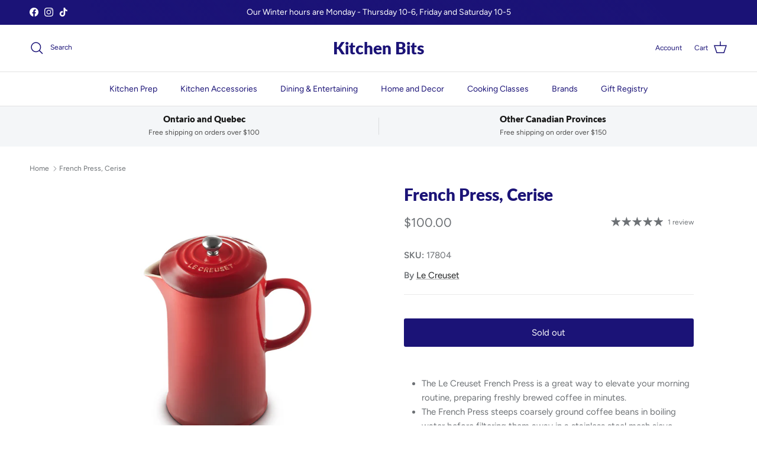

--- FILE ---
content_type: text/html; charset=utf-8
request_url: https://kitchenbits.com/products/lecruesetfrenchpressflamencruesetpressflame
body_size: 33821
content:
<!doctype html>
<html class="no-js" lang="en" dir="ltr">
<head><meta charset="utf-8">
<meta name="viewport" content="width=device-width,initial-scale=1">
<title>French Press, Cerise &ndash; Kitchen Bits</title><link rel="canonical" href="https://kitchenbits.com/products/lecruesetfrenchpressflamencruesetpressflame"><meta name="description" content="The Le Creuset French Press is a great way to elevate your morning routine, preparing freshly brewed coffee in minutes. The French Press steeps coarsely ground coffee beans in boiling water before filtering them away in a stainless steel mesh sieve through the press. The direct contact with the beans and water results "><meta property="og:site_name" content="Kitchen Bits">
<meta property="og:url" content="https://kitchenbits.com/products/lecruesetfrenchpressflamencruesetpressflame">
<meta property="og:title" content="French Press, Cerise">
<meta property="og:type" content="product">
<meta property="og:description" content="The Le Creuset French Press is a great way to elevate your morning routine, preparing freshly brewed coffee in minutes. The French Press steeps coarsely ground coffee beans in boiling water before filtering them away in a stainless steel mesh sieve through the press. The direct contact with the beans and water results "><meta property="og:image" content="http://kitchenbits.com/cdn/shop/files/french-press-1-L-cerise-02.png?crop=center&height=1200&v=1742408622&width=1200">
  <meta property="og:image:secure_url" content="https://kitchenbits.com/cdn/shop/files/french-press-1-L-cerise-02.png?crop=center&height=1200&v=1742408622&width=1200">
  <meta property="og:image:width" content="650">
  <meta property="og:image:height" content="650"><meta property="og:price:amount" content="100.00">
  <meta property="og:price:currency" content="CAD"><meta name="twitter:card" content="summary_large_image">
<meta name="twitter:title" content="French Press, Cerise">
<meta name="twitter:description" content="The Le Creuset French Press is a great way to elevate your morning routine, preparing freshly brewed coffee in minutes. The French Press steeps coarsely ground coffee beans in boiling water before filtering them away in a stainless steel mesh sieve through the press. The direct contact with the beans and water results ">
<style>@font-face {
  font-family: Figtree;
  font-weight: 400;
  font-style: normal;
  font-display: fallback;
  src: url("//kitchenbits.com/cdn/fonts/figtree/figtree_n4.3c0838aba1701047e60be6a99a1b0a40ce9b8419.woff2") format("woff2"),
       url("//kitchenbits.com/cdn/fonts/figtree/figtree_n4.c0575d1db21fc3821f17fd6617d3dee552312137.woff") format("woff");
}
@font-face {
  font-family: Figtree;
  font-weight: 700;
  font-style: normal;
  font-display: fallback;
  src: url("//kitchenbits.com/cdn/fonts/figtree/figtree_n7.2fd9bfe01586148e644724096c9d75e8c7a90e55.woff2") format("woff2"),
       url("//kitchenbits.com/cdn/fonts/figtree/figtree_n7.ea05de92d862f9594794ab281c4c3a67501ef5fc.woff") format("woff");
}
@font-face {
  font-family: Figtree;
  font-weight: 500;
  font-style: normal;
  font-display: fallback;
  src: url("//kitchenbits.com/cdn/fonts/figtree/figtree_n5.3b6b7df38aa5986536945796e1f947445832047c.woff2") format("woff2"),
       url("//kitchenbits.com/cdn/fonts/figtree/figtree_n5.f26bf6dcae278b0ed902605f6605fa3338e81dab.woff") format("woff");
}
@font-face {
  font-family: Figtree;
  font-weight: 400;
  font-style: italic;
  font-display: fallback;
  src: url("//kitchenbits.com/cdn/fonts/figtree/figtree_i4.89f7a4275c064845c304a4cf8a4a586060656db2.woff2") format("woff2"),
       url("//kitchenbits.com/cdn/fonts/figtree/figtree_i4.6f955aaaafc55a22ffc1f32ecf3756859a5ad3e2.woff") format("woff");
}
@font-face {
  font-family: Figtree;
  font-weight: 700;
  font-style: italic;
  font-display: fallback;
  src: url("//kitchenbits.com/cdn/fonts/figtree/figtree_i7.06add7096a6f2ab742e09ec7e498115904eda1fe.woff2") format("woff2"),
       url("//kitchenbits.com/cdn/fonts/figtree/figtree_i7.ee584b5fcaccdbb5518c0228158941f8df81b101.woff") format("woff");
}
@font-face {
  font-family: Lato;
  font-weight: 800;
  font-style: normal;
  font-display: fallback;
  src: url("//kitchenbits.com/cdn/fonts/lato/lato_n8.1117b90add05215dbc8fbc91c5f9d67872eb3fb3.woff2") format("woff2"),
       url("//kitchenbits.com/cdn/fonts/lato/lato_n8.6bcabf8485cf657fec14e0a6e1af25cf01733df7.woff") format("woff");
}
@font-face {
  font-family: Lato;
  font-weight: 800;
  font-style: normal;
  font-display: fallback;
  src: url("//kitchenbits.com/cdn/fonts/lato/lato_n8.1117b90add05215dbc8fbc91c5f9d67872eb3fb3.woff2") format("woff2"),
       url("//kitchenbits.com/cdn/fonts/lato/lato_n8.6bcabf8485cf657fec14e0a6e1af25cf01733df7.woff") format("woff");
}
@font-face {
  font-family: Figtree;
  font-weight: 400;
  font-style: normal;
  font-display: fallback;
  src: url("//kitchenbits.com/cdn/fonts/figtree/figtree_n4.3c0838aba1701047e60be6a99a1b0a40ce9b8419.woff2") format("woff2"),
       url("//kitchenbits.com/cdn/fonts/figtree/figtree_n4.c0575d1db21fc3821f17fd6617d3dee552312137.woff") format("woff");
}
@font-face {
  font-family: Figtree;
  font-weight: 600;
  font-style: normal;
  font-display: fallback;
  src: url("//kitchenbits.com/cdn/fonts/figtree/figtree_n6.9d1ea52bb49a0a86cfd1b0383d00f83d3fcc14de.woff2") format("woff2"),
       url("//kitchenbits.com/cdn/fonts/figtree/figtree_n6.f0fcdea525a0e47b2ae4ab645832a8e8a96d31d3.woff") format("woff");
}
:root {
  --page-container-width:          1480px;
  --reading-container-width:       720px;
  --divider-opacity:               0.14;
  --gutter-large:                  30px;
  --gutter-desktop:                20px;
  --gutter-mobile:                 16px;
  --section-padding:               50px;
  --larger-section-padding:        80px;
  --larger-section-padding-mobile: 60px;
  --largest-section-padding:       110px;
  --aos-animate-duration:          0.6s;

  --base-font-family:              Figtree, sans-serif;
  --base-font-weight:              400;
  --base-font-style:               normal;
  --heading-font-family:           Lato, sans-serif;
  --heading-font-weight:           800;
  --heading-font-style:            normal;
  --heading-font-letter-spacing:   normal;
  --logo-font-family:              Lato, sans-serif;
  --logo-font-weight:              800;
  --logo-font-style:               normal;
  --nav-font-family:               Figtree, sans-serif;
  --nav-font-weight:               400;
  --nav-font-style:                normal;

  --base-text-size:15px;
  --base-line-height:              1.6;
  --input-text-size:16px;
  --smaller-text-size-1:12px;
  --smaller-text-size-2:14px;
  --smaller-text-size-3:12px;
  --smaller-text-size-4:11px;
  --larger-text-size:28px;
  --super-large-text-size:49px;
  --super-large-mobile-text-size:22px;
  --larger-mobile-text-size:22px;
  --logo-text-size:28px;--btn-letter-spacing: normal;
    --btn-text-transform: none;
    --button-text-size:  15px;
    --quickbuy-button-text-size: 14px;
    --small-feature-link-font-size: 1em;
    --input-btn-padding-top:             1em;
    --input-btn-padding-bottom:          1em;--heading-text-transform:none;
  --nav-text-size:                      14px;
  --mobile-menu-font-weight:            600;

  --body-bg-color:                      255 255 255;
  --bg-color:                           255 255 255;
  --body-text-color:                    109 113 117;
  --text-color:                         109 113 117;

  --header-text-col:                    #1b1377;--header-text-hover-col:             var(--main-nav-link-hover-col);--header-bg-col:                     #ffffff;
  --heading-color:                     27 19 119;
  --body-heading-color:                27 19 119;
  --heading-divider-col:               #e2e2e2;

  --logo-col:                          #1b1377;
  --main-nav-bg:                       #ffffff;
  --main-nav-link-col:                 #1b1377;
  --main-nav-link-hover-col:           #202223;
  --main-nav-link-featured-col:        #df5641;

  --link-color:                        32 34 35;
  --body-link-color:                   32 34 35;

  --btn-bg-color:                        27 19 119;
  --btn-bg-hover-color:                  0 0 0;
  --btn-border-color:                    27 19 119;
  --btn-border-hover-color:              0 0 0;
  --btn-text-color:                      255 255 255;
  --btn-text-hover-color:                255 255 255;--btn-alt-bg-color:                    27 19 119;
  --btn-alt-text-color:                  255 255 255;
  --btn-alt-border-color:                27 19 119;
  --btn-alt-border-hover-color:          27 19 119;--btn-ter-bg-color:                    235 235 235;
  --btn-ter-text-color:                  60 62 64;
  --btn-ter-bg-hover-color:              27 19 119;
  --btn-ter-text-hover-color:            255 255 255;--btn-border-radius: 3px;--color-scheme-default:                             #ffffff;
  --color-scheme-default-color:                       255 255 255;
  --color-scheme-default-text-color:                  109 113 117;
  --color-scheme-default-head-color:                  27 19 119;
  --color-scheme-default-link-color:                  32 34 35;
  --color-scheme-default-btn-text-color:              255 255 255;
  --color-scheme-default-btn-text-hover-color:        255 255 255;
  --color-scheme-default-btn-bg-color:                27 19 119;
  --color-scheme-default-btn-bg-hover-color:          0 0 0;
  --color-scheme-default-btn-border-color:            27 19 119;
  --color-scheme-default-btn-border-hover-color:      0 0 0;
  --color-scheme-default-btn-alt-text-color:          255 255 255;
  --color-scheme-default-btn-alt-bg-color:            27 19 119;
  --color-scheme-default-btn-alt-border-color:        27 19 119;
  --color-scheme-default-btn-alt-border-hover-color:  27 19 119;

  --color-scheme-1:                             #f3f1e9;
  --color-scheme-1-color:                       243 241 233;
  --color-scheme-1-text-color:                  109 113 117;
  --color-scheme-1-head-color:                  1 50 153;
  --color-scheme-1-link-color:                  32 34 35;
  --color-scheme-1-btn-text-color:              255 255 255;
  --color-scheme-1-btn-text-hover-color:        255 255 255;
  --color-scheme-1-btn-bg-color:                1 50 153;
  --color-scheme-1-btn-bg-hover-color:          0 0 0;
  --color-scheme-1-btn-border-color:            1 50 153;
  --color-scheme-1-btn-border-hover-color:      0 0 0;
  --color-scheme-1-btn-alt-text-color:          35 35 35;
  --color-scheme-1-btn-alt-bg-color:            255 255 255;
  --color-scheme-1-btn-alt-border-color:        35 35 35;
  --color-scheme-1-btn-alt-border-hover-color:  35 35 35;

  --color-scheme-2:                             #f6f6f6;
  --color-scheme-2-color:                       246 246 246;
  --color-scheme-2-text-color:                  109 113 117;
  --color-scheme-2-head-color:                  32 34 35;
  --color-scheme-2-link-color:                  32 34 35;
  --color-scheme-2-btn-text-color:              255 255 255;
  --color-scheme-2-btn-text-hover-color:        255 255 255;
  --color-scheme-2-btn-bg-color:                1 50 153;
  --color-scheme-2-btn-bg-hover-color:          0 0 0;
  --color-scheme-2-btn-border-color:            1 50 153;
  --color-scheme-2-btn-border-hover-color:      0 0 0;
  --color-scheme-2-btn-alt-text-color:          35 35 35;
  --color-scheme-2-btn-alt-bg-color:            255 255 255;
  --color-scheme-2-btn-alt-border-color:        35 35 35;
  --color-scheme-2-btn-alt-border-hover-color:  35 35 35;

  /* Shop Pay payment terms */
  --payment-terms-background-color:    #ffffff;--quickbuy-bg: 243 241 233;--body-input-background-color:       rgb(var(--body-bg-color));
  --input-background-color:            rgb(var(--body-bg-color));
  --body-input-text-color:             var(--body-text-color);
  --input-text-color:                  var(--body-text-color);
  --body-input-border-color:           rgb(219, 220, 221);
  --input-border-color:                rgb(219, 220, 221);
  --input-border-color-hover:          rgb(175, 177, 179);
  --input-border-color-active:         rgb(109, 113, 117);

  --swatch-cross-svg:                  url("data:image/svg+xml,%3Csvg xmlns='http://www.w3.org/2000/svg' width='240' height='240' viewBox='0 0 24 24' fill='none' stroke='rgb(219, 220, 221)' stroke-width='0.09' preserveAspectRatio='none' %3E%3Cline x1='24' y1='0' x2='0' y2='24'%3E%3C/line%3E%3C/svg%3E");
  --swatch-cross-hover:                url("data:image/svg+xml,%3Csvg xmlns='http://www.w3.org/2000/svg' width='240' height='240' viewBox='0 0 24 24' fill='none' stroke='rgb(175, 177, 179)' stroke-width='0.09' preserveAspectRatio='none' %3E%3Cline x1='24' y1='0' x2='0' y2='24'%3E%3C/line%3E%3C/svg%3E");
  --swatch-cross-active:               url("data:image/svg+xml,%3Csvg xmlns='http://www.w3.org/2000/svg' width='240' height='240' viewBox='0 0 24 24' fill='none' stroke='rgb(109, 113, 117)' stroke-width='0.09' preserveAspectRatio='none' %3E%3Cline x1='24' y1='0' x2='0' y2='24'%3E%3C/line%3E%3C/svg%3E");

  --footer-divider-col:                #e0e0e0;
  --footer-text-col:                   109 113 117;
  --footer-heading-col:                32 34 35;
  --footer-bg:                         #ffffff;--product-label-overlay-justify: flex-start;--product-label-overlay-align: flex-start;--product-label-overlay-reduction-text:   #df5641;
  --product-label-overlay-reduction-bg:     #ffffff;
  --product-label-overlay-stock-text:       #6d7175;
  --product-label-overlay-stock-bg:         #ffffff;
  --product-label-overlay-new-text:         #ffffff;
  --product-label-overlay-new-bg:           #013299;
  --product-label-overlay-meta-text:        #ffffff;
  --product-label-overlay-meta-bg:          #202223;
  --product-label-sale-text:                #df5641;
  --product-label-sold-text:                #202223;
  --product-label-preorder-text:            #60a57e;

  --product-block-crop-align:               center;

  
  --product-block-price-align:              center;
  --product-block-price-item-margin-start:  .25rem;
  --product-block-price-item-margin-end:    .25rem;
  

  --collection-block-image-position:   center center;

  --swatch-picker-image-size:          70px;
  --swatch-crop-align:                 center center;

  --image-overlay-text-color:          255 255 255;--image-overlay-bg:                  rgba(0, 0, 0, 0.1);
  --image-overlay-shadow-start:        rgb(0 0 0 / 0.15);
  --image-overlay-box-opacity:         1.0;--product-inventory-ok-box-color:            #f2faf0;
  --product-inventory-ok-text-color:           #008060;
  --product-inventory-ok-icon-box-fill-color:  #fff;
  --product-inventory-low-box-color:           #fcf1cd;
  --product-inventory-low-text-color:          #dd9a1a;
  --product-inventory-low-icon-box-fill-color: #fff;
  --product-inventory-low-text-color-channels: 0, 128, 96;
  --product-inventory-ok-text-color-channels:  221, 154, 26;

  --rating-star-color: 109 113 117;--overlay-align-left: start;
    --overlay-align-right: end;}html[dir=rtl] {
  --overlay-right-text-m-left: 0;
  --overlay-right-text-m-right: auto;
  --overlay-left-shadow-left-left: 15%;
  --overlay-left-shadow-left-right: -50%;
  --overlay-left-shadow-right-left: -85%;
  --overlay-left-shadow-right-right: 0;
}.image-overlay--bg-box .text-overlay .text-overlay__text {
    --image-overlay-box-bg: 255 255 255;
    --heading-color: var(--body-heading-color);
    --text-color: var(--body-text-color);
    --link-color: var(--body-link-color);
  }::selection {
    background: rgb(var(--body-heading-color));
    color: rgb(var(--body-bg-color));
  }
  ::-moz-selection {
    background: rgb(var(--body-heading-color));
    color: rgb(var(--body-bg-color));
  }.use-color-scheme--default {
  --product-label-sale-text:           #df5641;
  --product-label-sold-text:           #202223;
  --product-label-preorder-text:       #60a57e;
  --input-background-color:            rgb(var(--body-bg-color));
  --input-text-color:                  var(--body-input-text-color);
  --input-border-color:                rgb(219, 220, 221);
  --input-border-color-hover:          rgb(175, 177, 179);
  --input-border-color-active:         rgb(109, 113, 117);
}.use-color-scheme--2 {
  --product-label-sale-text:           currentColor;
  --product-label-sold-text:           currentColor;
  --product-label-preorder-text:       currentColor;
  --input-background-color:            transparent;
  --input-text-color:                  109 113 117;
  --input-border-color:                rgb(205, 206, 207);
  --input-border-color-hover:          rgb(171, 173, 175);
  --input-border-color-active:         rgb(109, 113, 117);
}</style>

  <link href="//kitchenbits.com/cdn/shop/t/15/assets/main.css?v=128772282203546066981741356638" rel="stylesheet" type="text/css" media="all" />
<link rel="preload" as="font" href="//kitchenbits.com/cdn/fonts/figtree/figtree_n4.3c0838aba1701047e60be6a99a1b0a40ce9b8419.woff2" type="font/woff2" crossorigin><link rel="preload" as="font" href="//kitchenbits.com/cdn/fonts/lato/lato_n8.1117b90add05215dbc8fbc91c5f9d67872eb3fb3.woff2" type="font/woff2" crossorigin><script>
    document.documentElement.className = document.documentElement.className.replace('no-js', 'js');

    window.theme = {
      info: {
        name: 'Symmetry',
        version: '7.4.0'
      },
      device: {
        hasTouch: window.matchMedia('(any-pointer: coarse)').matches,
        hasHover: window.matchMedia('(hover: hover)').matches
      },
      mediaQueries: {
        md: '(min-width: 768px)',
        productMediaCarouselBreak: '(min-width: 1041px)'
      },
      routes: {
        base: 'https://kitchenbits.com',
        cart: '/cart',
        cartAdd: '/cart/add.js',
        cartUpdate: '/cart/update.js',
        predictiveSearch: '/search/suggest'
      },
      strings: {
        cartTermsConfirmation: "You must agree to the terms and conditions before continuing.",
        cartItemsQuantityError: "You can only add [QUANTITY] of this item to your cart.",
        generalSearchViewAll: "View all search results",
        noStock: "Sold out",
        noVariant: "Unavailable",
        productsProductChooseA: "Choose a",
        generalSearchPages: "Pages",
        generalSearchNoResultsWithoutTerms: "Sorry, we couldnʼt find any results",
        shippingCalculator: {
          singleRate: "There is one shipping rate for this destination:",
          multipleRates: "There are multiple shipping rates for this destination:",
          noRates: "We do not ship to this destination."
        }
      },
      settings: {
        moneyWithCurrencyFormat: "${{amount}} CAD",
        cartType: "drawer",
        afterAddToCart: "notification",
        quickbuyStyle: "whole",
        externalLinksNewTab: true,
        internalLinksSmoothScroll: true
      }
    }

    theme.inlineNavigationCheck = function() {
      var pageHeader = document.querySelector('.pageheader'),
          inlineNavContainer = pageHeader.querySelector('.logo-area__left__inner'),
          inlineNav = inlineNavContainer.querySelector('.navigation--left');
      if (inlineNav && getComputedStyle(inlineNav).display != 'none') {
        var inlineMenuCentered = document.querySelector('.pageheader--layout-inline-menu-center'),
            logoContainer = document.querySelector('.logo-area__middle__inner');
        if(inlineMenuCentered) {
          var rightWidth = document.querySelector('.logo-area__right__inner').clientWidth,
              middleWidth = logoContainer.clientWidth,
              logoArea = document.querySelector('.logo-area'),
              computedLogoAreaStyle = getComputedStyle(logoArea),
              logoAreaInnerWidth = logoArea.clientWidth - Math.ceil(parseFloat(computedLogoAreaStyle.paddingLeft)) - Math.ceil(parseFloat(computedLogoAreaStyle.paddingRight)),
              availableNavWidth = logoAreaInnerWidth - Math.max(rightWidth, middleWidth) * 2 - 40;
          inlineNavContainer.style.maxWidth = availableNavWidth + 'px';
        }

        var firstInlineNavLink = inlineNav.querySelector('.navigation__item:first-child'),
            lastInlineNavLink = inlineNav.querySelector('.navigation__item:last-child');
        if (lastInlineNavLink) {
          var inlineNavWidth = null;
          if(document.querySelector('html[dir=rtl]')) {
            inlineNavWidth = firstInlineNavLink.offsetLeft - lastInlineNavLink.offsetLeft + firstInlineNavLink.offsetWidth;
          } else {
            inlineNavWidth = lastInlineNavLink.offsetLeft - firstInlineNavLink.offsetLeft + lastInlineNavLink.offsetWidth;
          }
          if (inlineNavContainer.offsetWidth >= inlineNavWidth) {
            pageHeader.classList.add('pageheader--layout-inline-permitted');
            var tallLogo = logoContainer.clientHeight > lastInlineNavLink.clientHeight + 20;
            if (tallLogo) {
              inlineNav.classList.add('navigation--tight-underline');
            } else {
              inlineNav.classList.remove('navigation--tight-underline');
            }
          } else {
            pageHeader.classList.remove('pageheader--layout-inline-permitted');
          }
        }
      }
    };

    theme.setInitialHeaderHeightProperty = () => {
      const section = document.querySelector('.section-header');
      if (section) {
        document.documentElement.style.setProperty('--theme-header-height', Math.ceil(section.clientHeight) + 'px');
      }
    };
  </script>

  <script src="//kitchenbits.com/cdn/shop/t/15/assets/main.js?v=74462154655922143831741020124" defer></script>
    <script src="//kitchenbits.com/cdn/shop/t/15/assets/animate-on-scroll.js?v=15249566486942820451741020123" defer></script>
    <link href="//kitchenbits.com/cdn/shop/t/15/assets/animate-on-scroll.css?v=116824741000487223811741020123" rel="stylesheet" type="text/css" media="all" />
  

  <script>window.performance && window.performance.mark && window.performance.mark('shopify.content_for_header.start');</script><meta name="google-site-verification" content="SY6RyEi6H1csOb8DJQZKa0FJAiYV50sQUMaFDFXqgBo">
<meta id="shopify-digital-wallet" name="shopify-digital-wallet" content="/37374787721/digital_wallets/dialog">
<meta name="shopify-checkout-api-token" content="c8ef13fb8842679f63bbea2d72290d12">
<meta id="in-context-paypal-metadata" data-shop-id="37374787721" data-venmo-supported="false" data-environment="production" data-locale="en_US" data-paypal-v4="true" data-currency="CAD">
<link rel="alternate" type="application/json+oembed" href="https://kitchenbits.com/products/lecruesetfrenchpressflamencruesetpressflame.oembed">
<script async="async" src="/checkouts/internal/preloads.js?locale=en-CA"></script>
<link rel="preconnect" href="https://shop.app" crossorigin="anonymous">
<script async="async" src="https://shop.app/checkouts/internal/preloads.js?locale=en-CA&shop_id=37374787721" crossorigin="anonymous"></script>
<script id="apple-pay-shop-capabilities" type="application/json">{"shopId":37374787721,"countryCode":"CA","currencyCode":"CAD","merchantCapabilities":["supports3DS"],"merchantId":"gid:\/\/shopify\/Shop\/37374787721","merchantName":"Kitchen Bits","requiredBillingContactFields":["postalAddress","email","phone"],"requiredShippingContactFields":["postalAddress","email","phone"],"shippingType":"shipping","supportedNetworks":["visa","masterCard","amex","discover","interac","jcb"],"total":{"type":"pending","label":"Kitchen Bits","amount":"1.00"},"shopifyPaymentsEnabled":true,"supportsSubscriptions":true}</script>
<script id="shopify-features" type="application/json">{"accessToken":"c8ef13fb8842679f63bbea2d72290d12","betas":["rich-media-storefront-analytics"],"domain":"kitchenbits.com","predictiveSearch":true,"shopId":37374787721,"locale":"en"}</script>
<script>var Shopify = Shopify || {};
Shopify.shop = "kitchenbits1.myshopify.com";
Shopify.locale = "en";
Shopify.currency = {"active":"CAD","rate":"1.0"};
Shopify.country = "CA";
Shopify.theme = {"name":"Symmetry","id":140977799305,"schema_name":"Symmetry","schema_version":"7.4.0","theme_store_id":568,"role":"main"};
Shopify.theme.handle = "null";
Shopify.theme.style = {"id":null,"handle":null};
Shopify.cdnHost = "kitchenbits.com/cdn";
Shopify.routes = Shopify.routes || {};
Shopify.routes.root = "/";</script>
<script type="module">!function(o){(o.Shopify=o.Shopify||{}).modules=!0}(window);</script>
<script>!function(o){function n(){var o=[];function n(){o.push(Array.prototype.slice.apply(arguments))}return n.q=o,n}var t=o.Shopify=o.Shopify||{};t.loadFeatures=n(),t.autoloadFeatures=n()}(window);</script>
<script>
  window.ShopifyPay = window.ShopifyPay || {};
  window.ShopifyPay.apiHost = "shop.app\/pay";
  window.ShopifyPay.redirectState = null;
</script>
<script id="shop-js-analytics" type="application/json">{"pageType":"product"}</script>
<script defer="defer" async type="module" src="//kitchenbits.com/cdn/shopifycloud/shop-js/modules/v2/client.init-shop-cart-sync_BT-GjEfc.en.esm.js"></script>
<script defer="defer" async type="module" src="//kitchenbits.com/cdn/shopifycloud/shop-js/modules/v2/chunk.common_D58fp_Oc.esm.js"></script>
<script defer="defer" async type="module" src="//kitchenbits.com/cdn/shopifycloud/shop-js/modules/v2/chunk.modal_xMitdFEc.esm.js"></script>
<script type="module">
  await import("//kitchenbits.com/cdn/shopifycloud/shop-js/modules/v2/client.init-shop-cart-sync_BT-GjEfc.en.esm.js");
await import("//kitchenbits.com/cdn/shopifycloud/shop-js/modules/v2/chunk.common_D58fp_Oc.esm.js");
await import("//kitchenbits.com/cdn/shopifycloud/shop-js/modules/v2/chunk.modal_xMitdFEc.esm.js");

  window.Shopify.SignInWithShop?.initShopCartSync?.({"fedCMEnabled":true,"windoidEnabled":true});

</script>
<script defer="defer" async type="module" src="//kitchenbits.com/cdn/shopifycloud/shop-js/modules/v2/client.payment-terms_Ci9AEqFq.en.esm.js"></script>
<script defer="defer" async type="module" src="//kitchenbits.com/cdn/shopifycloud/shop-js/modules/v2/chunk.common_D58fp_Oc.esm.js"></script>
<script defer="defer" async type="module" src="//kitchenbits.com/cdn/shopifycloud/shop-js/modules/v2/chunk.modal_xMitdFEc.esm.js"></script>
<script type="module">
  await import("//kitchenbits.com/cdn/shopifycloud/shop-js/modules/v2/client.payment-terms_Ci9AEqFq.en.esm.js");
await import("//kitchenbits.com/cdn/shopifycloud/shop-js/modules/v2/chunk.common_D58fp_Oc.esm.js");
await import("//kitchenbits.com/cdn/shopifycloud/shop-js/modules/v2/chunk.modal_xMitdFEc.esm.js");

  
</script>
<script>
  window.Shopify = window.Shopify || {};
  if (!window.Shopify.featureAssets) window.Shopify.featureAssets = {};
  window.Shopify.featureAssets['shop-js'] = {"shop-cart-sync":["modules/v2/client.shop-cart-sync_DZOKe7Ll.en.esm.js","modules/v2/chunk.common_D58fp_Oc.esm.js","modules/v2/chunk.modal_xMitdFEc.esm.js"],"init-fed-cm":["modules/v2/client.init-fed-cm_B6oLuCjv.en.esm.js","modules/v2/chunk.common_D58fp_Oc.esm.js","modules/v2/chunk.modal_xMitdFEc.esm.js"],"shop-cash-offers":["modules/v2/client.shop-cash-offers_D2sdYoxE.en.esm.js","modules/v2/chunk.common_D58fp_Oc.esm.js","modules/v2/chunk.modal_xMitdFEc.esm.js"],"shop-login-button":["modules/v2/client.shop-login-button_QeVjl5Y3.en.esm.js","modules/v2/chunk.common_D58fp_Oc.esm.js","modules/v2/chunk.modal_xMitdFEc.esm.js"],"pay-button":["modules/v2/client.pay-button_DXTOsIq6.en.esm.js","modules/v2/chunk.common_D58fp_Oc.esm.js","modules/v2/chunk.modal_xMitdFEc.esm.js"],"shop-button":["modules/v2/client.shop-button_DQZHx9pm.en.esm.js","modules/v2/chunk.common_D58fp_Oc.esm.js","modules/v2/chunk.modal_xMitdFEc.esm.js"],"avatar":["modules/v2/client.avatar_BTnouDA3.en.esm.js"],"init-windoid":["modules/v2/client.init-windoid_CR1B-cfM.en.esm.js","modules/v2/chunk.common_D58fp_Oc.esm.js","modules/v2/chunk.modal_xMitdFEc.esm.js"],"init-shop-for-new-customer-accounts":["modules/v2/client.init-shop-for-new-customer-accounts_C_vY_xzh.en.esm.js","modules/v2/client.shop-login-button_QeVjl5Y3.en.esm.js","modules/v2/chunk.common_D58fp_Oc.esm.js","modules/v2/chunk.modal_xMitdFEc.esm.js"],"init-shop-email-lookup-coordinator":["modules/v2/client.init-shop-email-lookup-coordinator_BI7n9ZSv.en.esm.js","modules/v2/chunk.common_D58fp_Oc.esm.js","modules/v2/chunk.modal_xMitdFEc.esm.js"],"init-shop-cart-sync":["modules/v2/client.init-shop-cart-sync_BT-GjEfc.en.esm.js","modules/v2/chunk.common_D58fp_Oc.esm.js","modules/v2/chunk.modal_xMitdFEc.esm.js"],"shop-toast-manager":["modules/v2/client.shop-toast-manager_DiYdP3xc.en.esm.js","modules/v2/chunk.common_D58fp_Oc.esm.js","modules/v2/chunk.modal_xMitdFEc.esm.js"],"init-customer-accounts":["modules/v2/client.init-customer-accounts_D9ZNqS-Q.en.esm.js","modules/v2/client.shop-login-button_QeVjl5Y3.en.esm.js","modules/v2/chunk.common_D58fp_Oc.esm.js","modules/v2/chunk.modal_xMitdFEc.esm.js"],"init-customer-accounts-sign-up":["modules/v2/client.init-customer-accounts-sign-up_iGw4briv.en.esm.js","modules/v2/client.shop-login-button_QeVjl5Y3.en.esm.js","modules/v2/chunk.common_D58fp_Oc.esm.js","modules/v2/chunk.modal_xMitdFEc.esm.js"],"shop-follow-button":["modules/v2/client.shop-follow-button_CqMgW2wH.en.esm.js","modules/v2/chunk.common_D58fp_Oc.esm.js","modules/v2/chunk.modal_xMitdFEc.esm.js"],"checkout-modal":["modules/v2/client.checkout-modal_xHeaAweL.en.esm.js","modules/v2/chunk.common_D58fp_Oc.esm.js","modules/v2/chunk.modal_xMitdFEc.esm.js"],"shop-login":["modules/v2/client.shop-login_D91U-Q7h.en.esm.js","modules/v2/chunk.common_D58fp_Oc.esm.js","modules/v2/chunk.modal_xMitdFEc.esm.js"],"lead-capture":["modules/v2/client.lead-capture_BJmE1dJe.en.esm.js","modules/v2/chunk.common_D58fp_Oc.esm.js","modules/v2/chunk.modal_xMitdFEc.esm.js"],"payment-terms":["modules/v2/client.payment-terms_Ci9AEqFq.en.esm.js","modules/v2/chunk.common_D58fp_Oc.esm.js","modules/v2/chunk.modal_xMitdFEc.esm.js"]};
</script>
<script id="__st">var __st={"a":37374787721,"offset":-18000,"reqid":"33ca1ff4-34a7-431f-b253-2a7ae613e507-1769071568","pageurl":"kitchenbits.com\/products\/lecruesetfrenchpressflamencruesetpressflame","u":"922411032785","p":"product","rtyp":"product","rid":4918941384841};</script>
<script>window.ShopifyPaypalV4VisibilityTracking = true;</script>
<script id="captcha-bootstrap">!function(){'use strict';const t='contact',e='account',n='new_comment',o=[[t,t],['blogs',n],['comments',n],[t,'customer']],c=[[e,'customer_login'],[e,'guest_login'],[e,'recover_customer_password'],[e,'create_customer']],r=t=>t.map((([t,e])=>`form[action*='/${t}']:not([data-nocaptcha='true']) input[name='form_type'][value='${e}']`)).join(','),a=t=>()=>t?[...document.querySelectorAll(t)].map((t=>t.form)):[];function s(){const t=[...o],e=r(t);return a(e)}const i='password',u='form_key',d=['recaptcha-v3-token','g-recaptcha-response','h-captcha-response',i],f=()=>{try{return window.sessionStorage}catch{return}},m='__shopify_v',_=t=>t.elements[u];function p(t,e,n=!1){try{const o=window.sessionStorage,c=JSON.parse(o.getItem(e)),{data:r}=function(t){const{data:e,action:n}=t;return t[m]||n?{data:e,action:n}:{data:t,action:n}}(c);for(const[e,n]of Object.entries(r))t.elements[e]&&(t.elements[e].value=n);n&&o.removeItem(e)}catch(o){console.error('form repopulation failed',{error:o})}}const l='form_type',E='cptcha';function T(t){t.dataset[E]=!0}const w=window,h=w.document,L='Shopify',v='ce_forms',y='captcha';let A=!1;((t,e)=>{const n=(g='f06e6c50-85a8-45c8-87d0-21a2b65856fe',I='https://cdn.shopify.com/shopifycloud/storefront-forms-hcaptcha/ce_storefront_forms_captcha_hcaptcha.v1.5.2.iife.js',D={infoText:'Protected by hCaptcha',privacyText:'Privacy',termsText:'Terms'},(t,e,n)=>{const o=w[L][v],c=o.bindForm;if(c)return c(t,g,e,D).then(n);var r;o.q.push([[t,g,e,D],n]),r=I,A||(h.body.append(Object.assign(h.createElement('script'),{id:'captcha-provider',async:!0,src:r})),A=!0)});var g,I,D;w[L]=w[L]||{},w[L][v]=w[L][v]||{},w[L][v].q=[],w[L][y]=w[L][y]||{},w[L][y].protect=function(t,e){n(t,void 0,e),T(t)},Object.freeze(w[L][y]),function(t,e,n,w,h,L){const[v,y,A,g]=function(t,e,n){const i=e?o:[],u=t?c:[],d=[...i,...u],f=r(d),m=r(i),_=r(d.filter((([t,e])=>n.includes(e))));return[a(f),a(m),a(_),s()]}(w,h,L),I=t=>{const e=t.target;return e instanceof HTMLFormElement?e:e&&e.form},D=t=>v().includes(t);t.addEventListener('submit',(t=>{const e=I(t);if(!e)return;const n=D(e)&&!e.dataset.hcaptchaBound&&!e.dataset.recaptchaBound,o=_(e),c=g().includes(e)&&(!o||!o.value);(n||c)&&t.preventDefault(),c&&!n&&(function(t){try{if(!f())return;!function(t){const e=f();if(!e)return;const n=_(t);if(!n)return;const o=n.value;o&&e.removeItem(o)}(t);const e=Array.from(Array(32),(()=>Math.random().toString(36)[2])).join('');!function(t,e){_(t)||t.append(Object.assign(document.createElement('input'),{type:'hidden',name:u})),t.elements[u].value=e}(t,e),function(t,e){const n=f();if(!n)return;const o=[...t.querySelectorAll(`input[type='${i}']`)].map((({name:t})=>t)),c=[...d,...o],r={};for(const[a,s]of new FormData(t).entries())c.includes(a)||(r[a]=s);n.setItem(e,JSON.stringify({[m]:1,action:t.action,data:r}))}(t,e)}catch(e){console.error('failed to persist form',e)}}(e),e.submit())}));const S=(t,e)=>{t&&!t.dataset[E]&&(n(t,e.some((e=>e===t))),T(t))};for(const o of['focusin','change'])t.addEventListener(o,(t=>{const e=I(t);D(e)&&S(e,y())}));const B=e.get('form_key'),M=e.get(l),P=B&&M;t.addEventListener('DOMContentLoaded',(()=>{const t=y();if(P)for(const e of t)e.elements[l].value===M&&p(e,B);[...new Set([...A(),...v().filter((t=>'true'===t.dataset.shopifyCaptcha))])].forEach((e=>S(e,t)))}))}(h,new URLSearchParams(w.location.search),n,t,e,['guest_login'])})(!0,!0)}();</script>
<script integrity="sha256-4kQ18oKyAcykRKYeNunJcIwy7WH5gtpwJnB7kiuLZ1E=" data-source-attribution="shopify.loadfeatures" defer="defer" src="//kitchenbits.com/cdn/shopifycloud/storefront/assets/storefront/load_feature-a0a9edcb.js" crossorigin="anonymous"></script>
<script crossorigin="anonymous" defer="defer" src="//kitchenbits.com/cdn/shopifycloud/storefront/assets/shopify_pay/storefront-65b4c6d7.js?v=20250812"></script>
<script data-source-attribution="shopify.dynamic_checkout.dynamic.init">var Shopify=Shopify||{};Shopify.PaymentButton=Shopify.PaymentButton||{isStorefrontPortableWallets:!0,init:function(){window.Shopify.PaymentButton.init=function(){};var t=document.createElement("script");t.src="https://kitchenbits.com/cdn/shopifycloud/portable-wallets/latest/portable-wallets.en.js",t.type="module",document.head.appendChild(t)}};
</script>
<script data-source-attribution="shopify.dynamic_checkout.buyer_consent">
  function portableWalletsHideBuyerConsent(e){var t=document.getElementById("shopify-buyer-consent"),n=document.getElementById("shopify-subscription-policy-button");t&&n&&(t.classList.add("hidden"),t.setAttribute("aria-hidden","true"),n.removeEventListener("click",e))}function portableWalletsShowBuyerConsent(e){var t=document.getElementById("shopify-buyer-consent"),n=document.getElementById("shopify-subscription-policy-button");t&&n&&(t.classList.remove("hidden"),t.removeAttribute("aria-hidden"),n.addEventListener("click",e))}window.Shopify?.PaymentButton&&(window.Shopify.PaymentButton.hideBuyerConsent=portableWalletsHideBuyerConsent,window.Shopify.PaymentButton.showBuyerConsent=portableWalletsShowBuyerConsent);
</script>
<script data-source-attribution="shopify.dynamic_checkout.cart.bootstrap">document.addEventListener("DOMContentLoaded",(function(){function t(){return document.querySelector("shopify-accelerated-checkout-cart, shopify-accelerated-checkout")}if(t())Shopify.PaymentButton.init();else{new MutationObserver((function(e,n){t()&&(Shopify.PaymentButton.init(),n.disconnect())})).observe(document.body,{childList:!0,subtree:!0})}}));
</script>
<link id="shopify-accelerated-checkout-styles" rel="stylesheet" media="screen" href="https://kitchenbits.com/cdn/shopifycloud/portable-wallets/latest/accelerated-checkout-backwards-compat.css" crossorigin="anonymous">
<style id="shopify-accelerated-checkout-cart">
        #shopify-buyer-consent {
  margin-top: 1em;
  display: inline-block;
  width: 100%;
}

#shopify-buyer-consent.hidden {
  display: none;
}

#shopify-subscription-policy-button {
  background: none;
  border: none;
  padding: 0;
  text-decoration: underline;
  font-size: inherit;
  cursor: pointer;
}

#shopify-subscription-policy-button::before {
  box-shadow: none;
}

      </style>
<script id="sections-script" data-sections="related-products" defer="defer" src="//kitchenbits.com/cdn/shop/t/15/compiled_assets/scripts.js?v=3246"></script>
<script>window.performance && window.performance.mark && window.performance.mark('shopify.content_for_header.end');</script>
<!-- CC Custom Head Start --><!-- CC Custom Head End --><!-- BEGIN app block: shopify://apps/gift-reggie-gift-registry/blocks/app-embed-block/00fe746e-081c-46a2-a15d-bcbd6f41b0f0 --><script type="application/json" id="gift_reggie_data">
  {
    "storefrontAccessToken": "3dcddc4b1554fa2be49f2d2de6471da1",
    "registryId": null,
    "registryAdmin": null,
    "customerId": null,
    

    "productId": 4918941384841,
    "rootUrl": "\/",
    "accountLoginUrl": "\/account\/login",
    "accountLoginReturnParam": "checkout_url=",
    "currentLanguage": null,

    "button_layout": "column",
    "button_order": "registry_wishlist",
    "button_alignment": "justify",
    "behavior_on_no_id": "disable",
    "wishlist_button_visibility": "everyone",
    "registry_button_visibility": "everyone",
    "registry_button_behavior": "ajax",
    "online_store_version": "2",
    "button_location_override": "",
    "button_location_override_position": "inside",

    "wishlist_button_appearance": "button",
    "registry_button_appearance": "button",
    "wishlist_button_classname": "",
    "registry_button_classname": "",
    "wishlist_button_image_not_present": null,
    "wishlist_button_image_is_present": null,
    "registry_button_image": null,

    "checkout_button_selector": "",

    "i18n": {
      "wishlist": {
        "idleAdd": "Add to Wishlist",
        "idleRemove": "Remove from Wishlist",
        "pending": "...",
        "successAdd": "Added to Wishlist",
        "successRemove": "Removed from Wishlist",
        "noVariant": "Add to Wishlist",
        "error": "Error"
      },
      "registry": {
        "idleAdd": "Add to Registry",
        "idleRemove": "Remove from Registry",
        "pending": "...",
        "successAdd": "Added to Registry",
        "successRemove": "Removed from Registry",
        "noVariant": "Add to Registry",
        "error": "Error"
      }
    }
  }
</script>
<style>
  :root {
    --gift-reggie-wishlist-button-background-color: #ffffff;
    --gift-reggie-wishlist-button-text-color: #333333;
    --gift-reggie-registry-button-background-color: #ffffff;
    --gift-reggie-registry-button-text-color: #333333;
  }
</style><style>
    
  </style>
<!-- END app block --><script src="https://cdn.shopify.com/extensions/019be27e-ba89-70c4-b190-390282399118/gift-reggie-gift-registry-126/assets/app-embed-block.js" type="text/javascript" defer="defer"></script>
<link href="https://cdn.shopify.com/extensions/019be27e-ba89-70c4-b190-390282399118/gift-reggie-gift-registry-126/assets/app-embed-block.css" rel="stylesheet" type="text/css" media="all">
<link href="https://monorail-edge.shopifysvc.com" rel="dns-prefetch">
<script>(function(){if ("sendBeacon" in navigator && "performance" in window) {try {var session_token_from_headers = performance.getEntriesByType('navigation')[0].serverTiming.find(x => x.name == '_s').description;} catch {var session_token_from_headers = undefined;}var session_cookie_matches = document.cookie.match(/_shopify_s=([^;]*)/);var session_token_from_cookie = session_cookie_matches && session_cookie_matches.length === 2 ? session_cookie_matches[1] : "";var session_token = session_token_from_headers || session_token_from_cookie || "";function handle_abandonment_event(e) {var entries = performance.getEntries().filter(function(entry) {return /monorail-edge.shopifysvc.com/.test(entry.name);});if (!window.abandonment_tracked && entries.length === 0) {window.abandonment_tracked = true;var currentMs = Date.now();var navigation_start = performance.timing.navigationStart;var payload = {shop_id: 37374787721,url: window.location.href,navigation_start,duration: currentMs - navigation_start,session_token,page_type: "product"};window.navigator.sendBeacon("https://monorail-edge.shopifysvc.com/v1/produce", JSON.stringify({schema_id: "online_store_buyer_site_abandonment/1.1",payload: payload,metadata: {event_created_at_ms: currentMs,event_sent_at_ms: currentMs}}));}}window.addEventListener('pagehide', handle_abandonment_event);}}());</script>
<script id="web-pixels-manager-setup">(function e(e,d,r,n,o){if(void 0===o&&(o={}),!Boolean(null===(a=null===(i=window.Shopify)||void 0===i?void 0:i.analytics)||void 0===a?void 0:a.replayQueue)){var i,a;window.Shopify=window.Shopify||{};var t=window.Shopify;t.analytics=t.analytics||{};var s=t.analytics;s.replayQueue=[],s.publish=function(e,d,r){return s.replayQueue.push([e,d,r]),!0};try{self.performance.mark("wpm:start")}catch(e){}var l=function(){var e={modern:/Edge?\/(1{2}[4-9]|1[2-9]\d|[2-9]\d{2}|\d{4,})\.\d+(\.\d+|)|Firefox\/(1{2}[4-9]|1[2-9]\d|[2-9]\d{2}|\d{4,})\.\d+(\.\d+|)|Chrom(ium|e)\/(9{2}|\d{3,})\.\d+(\.\d+|)|(Maci|X1{2}).+ Version\/(15\.\d+|(1[6-9]|[2-9]\d|\d{3,})\.\d+)([,.]\d+|)( \(\w+\)|)( Mobile\/\w+|) Safari\/|Chrome.+OPR\/(9{2}|\d{3,})\.\d+\.\d+|(CPU[ +]OS|iPhone[ +]OS|CPU[ +]iPhone|CPU IPhone OS|CPU iPad OS)[ +]+(15[._]\d+|(1[6-9]|[2-9]\d|\d{3,})[._]\d+)([._]\d+|)|Android:?[ /-](13[3-9]|1[4-9]\d|[2-9]\d{2}|\d{4,})(\.\d+|)(\.\d+|)|Android.+Firefox\/(13[5-9]|1[4-9]\d|[2-9]\d{2}|\d{4,})\.\d+(\.\d+|)|Android.+Chrom(ium|e)\/(13[3-9]|1[4-9]\d|[2-9]\d{2}|\d{4,})\.\d+(\.\d+|)|SamsungBrowser\/([2-9]\d|\d{3,})\.\d+/,legacy:/Edge?\/(1[6-9]|[2-9]\d|\d{3,})\.\d+(\.\d+|)|Firefox\/(5[4-9]|[6-9]\d|\d{3,})\.\d+(\.\d+|)|Chrom(ium|e)\/(5[1-9]|[6-9]\d|\d{3,})\.\d+(\.\d+|)([\d.]+$|.*Safari\/(?![\d.]+ Edge\/[\d.]+$))|(Maci|X1{2}).+ Version\/(10\.\d+|(1[1-9]|[2-9]\d|\d{3,})\.\d+)([,.]\d+|)( \(\w+\)|)( Mobile\/\w+|) Safari\/|Chrome.+OPR\/(3[89]|[4-9]\d|\d{3,})\.\d+\.\d+|(CPU[ +]OS|iPhone[ +]OS|CPU[ +]iPhone|CPU IPhone OS|CPU iPad OS)[ +]+(10[._]\d+|(1[1-9]|[2-9]\d|\d{3,})[._]\d+)([._]\d+|)|Android:?[ /-](13[3-9]|1[4-9]\d|[2-9]\d{2}|\d{4,})(\.\d+|)(\.\d+|)|Mobile Safari.+OPR\/([89]\d|\d{3,})\.\d+\.\d+|Android.+Firefox\/(13[5-9]|1[4-9]\d|[2-9]\d{2}|\d{4,})\.\d+(\.\d+|)|Android.+Chrom(ium|e)\/(13[3-9]|1[4-9]\d|[2-9]\d{2}|\d{4,})\.\d+(\.\d+|)|Android.+(UC? ?Browser|UCWEB|U3)[ /]?(15\.([5-9]|\d{2,})|(1[6-9]|[2-9]\d|\d{3,})\.\d+)\.\d+|SamsungBrowser\/(5\.\d+|([6-9]|\d{2,})\.\d+)|Android.+MQ{2}Browser\/(14(\.(9|\d{2,})|)|(1[5-9]|[2-9]\d|\d{3,})(\.\d+|))(\.\d+|)|K[Aa][Ii]OS\/(3\.\d+|([4-9]|\d{2,})\.\d+)(\.\d+|)/},d=e.modern,r=e.legacy,n=navigator.userAgent;return n.match(d)?"modern":n.match(r)?"legacy":"unknown"}(),u="modern"===l?"modern":"legacy",c=(null!=n?n:{modern:"",legacy:""})[u],f=function(e){return[e.baseUrl,"/wpm","/b",e.hashVersion,"modern"===e.buildTarget?"m":"l",".js"].join("")}({baseUrl:d,hashVersion:r,buildTarget:u}),m=function(e){var d=e.version,r=e.bundleTarget,n=e.surface,o=e.pageUrl,i=e.monorailEndpoint;return{emit:function(e){var a=e.status,t=e.errorMsg,s=(new Date).getTime(),l=JSON.stringify({metadata:{event_sent_at_ms:s},events:[{schema_id:"web_pixels_manager_load/3.1",payload:{version:d,bundle_target:r,page_url:o,status:a,surface:n,error_msg:t},metadata:{event_created_at_ms:s}}]});if(!i)return console&&console.warn&&console.warn("[Web Pixels Manager] No Monorail endpoint provided, skipping logging."),!1;try{return self.navigator.sendBeacon.bind(self.navigator)(i,l)}catch(e){}var u=new XMLHttpRequest;try{return u.open("POST",i,!0),u.setRequestHeader("Content-Type","text/plain"),u.send(l),!0}catch(e){return console&&console.warn&&console.warn("[Web Pixels Manager] Got an unhandled error while logging to Monorail."),!1}}}}({version:r,bundleTarget:l,surface:e.surface,pageUrl:self.location.href,monorailEndpoint:e.monorailEndpoint});try{o.browserTarget=l,function(e){var d=e.src,r=e.async,n=void 0===r||r,o=e.onload,i=e.onerror,a=e.sri,t=e.scriptDataAttributes,s=void 0===t?{}:t,l=document.createElement("script"),u=document.querySelector("head"),c=document.querySelector("body");if(l.async=n,l.src=d,a&&(l.integrity=a,l.crossOrigin="anonymous"),s)for(var f in s)if(Object.prototype.hasOwnProperty.call(s,f))try{l.dataset[f]=s[f]}catch(e){}if(o&&l.addEventListener("load",o),i&&l.addEventListener("error",i),u)u.appendChild(l);else{if(!c)throw new Error("Did not find a head or body element to append the script");c.appendChild(l)}}({src:f,async:!0,onload:function(){if(!function(){var e,d;return Boolean(null===(d=null===(e=window.Shopify)||void 0===e?void 0:e.analytics)||void 0===d?void 0:d.initialized)}()){var d=window.webPixelsManager.init(e)||void 0;if(d){var r=window.Shopify.analytics;r.replayQueue.forEach((function(e){var r=e[0],n=e[1],o=e[2];d.publishCustomEvent(r,n,o)})),r.replayQueue=[],r.publish=d.publishCustomEvent,r.visitor=d.visitor,r.initialized=!0}}},onerror:function(){return m.emit({status:"failed",errorMsg:"".concat(f," has failed to load")})},sri:function(e){var d=/^sha384-[A-Za-z0-9+/=]+$/;return"string"==typeof e&&d.test(e)}(c)?c:"",scriptDataAttributes:o}),m.emit({status:"loading"})}catch(e){m.emit({status:"failed",errorMsg:(null==e?void 0:e.message)||"Unknown error"})}}})({shopId: 37374787721,storefrontBaseUrl: "https://kitchenbits.com",extensionsBaseUrl: "https://extensions.shopifycdn.com/cdn/shopifycloud/web-pixels-manager",monorailEndpoint: "https://monorail-edge.shopifysvc.com/unstable/produce_batch",surface: "storefront-renderer",enabledBetaFlags: ["2dca8a86"],webPixelsConfigList: [{"id":"1029537929","configuration":"{\"webPixelName\":\"Judge.me\"}","eventPayloadVersion":"v1","runtimeContext":"STRICT","scriptVersion":"34ad157958823915625854214640f0bf","type":"APP","apiClientId":683015,"privacyPurposes":["ANALYTICS"],"dataSharingAdjustments":{"protectedCustomerApprovalScopes":["read_customer_email","read_customer_name","read_customer_personal_data","read_customer_phone"]}},{"id":"429424777","configuration":"{\"config\":\"{\\\"pixel_id\\\":\\\"G-F6T6M6SJ44\\\",\\\"target_country\\\":\\\"CA\\\",\\\"gtag_events\\\":[{\\\"type\\\":\\\"search\\\",\\\"action_label\\\":[\\\"G-F6T6M6SJ44\\\",\\\"AW-824402776\\\/l4x2CIT2_tIBENjGjYkD\\\"]},{\\\"type\\\":\\\"begin_checkout\\\",\\\"action_label\\\":[\\\"G-F6T6M6SJ44\\\",\\\"AW-824402776\\\/0GDdCIH2_tIBENjGjYkD\\\"]},{\\\"type\\\":\\\"view_item\\\",\\\"action_label\\\":[\\\"G-F6T6M6SJ44\\\",\\\"AW-824402776\\\/gP9PCPv1_tIBENjGjYkD\\\",\\\"MC-7F93ZR9JXE\\\"]},{\\\"type\\\":\\\"purchase\\\",\\\"action_label\\\":[\\\"G-F6T6M6SJ44\\\",\\\"AW-824402776\\\/vvAMCPj1_tIBENjGjYkD\\\",\\\"MC-7F93ZR9JXE\\\"]},{\\\"type\\\":\\\"page_view\\\",\\\"action_label\\\":[\\\"G-F6T6M6SJ44\\\",\\\"AW-824402776\\\/p7s6CP30_tIBENjGjYkD\\\",\\\"MC-7F93ZR9JXE\\\"]},{\\\"type\\\":\\\"add_payment_info\\\",\\\"action_label\\\":[\\\"G-F6T6M6SJ44\\\",\\\"AW-824402776\\\/vvpYCIf2_tIBENjGjYkD\\\"]},{\\\"type\\\":\\\"add_to_cart\\\",\\\"action_label\\\":[\\\"G-F6T6M6SJ44\\\",\\\"AW-824402776\\\/S3eOCP71_tIBENjGjYkD\\\"]}],\\\"enable_monitoring_mode\\\":false}\"}","eventPayloadVersion":"v1","runtimeContext":"OPEN","scriptVersion":"b2a88bafab3e21179ed38636efcd8a93","type":"APP","apiClientId":1780363,"privacyPurposes":[],"dataSharingAdjustments":{"protectedCustomerApprovalScopes":["read_customer_address","read_customer_email","read_customer_name","read_customer_personal_data","read_customer_phone"]}},{"id":"64913545","configuration":"{\"tagID\":\"2613778308015\"}","eventPayloadVersion":"v1","runtimeContext":"STRICT","scriptVersion":"18031546ee651571ed29edbe71a3550b","type":"APP","apiClientId":3009811,"privacyPurposes":["ANALYTICS","MARKETING","SALE_OF_DATA"],"dataSharingAdjustments":{"protectedCustomerApprovalScopes":["read_customer_address","read_customer_email","read_customer_name","read_customer_personal_data","read_customer_phone"]}},{"id":"shopify-app-pixel","configuration":"{}","eventPayloadVersion":"v1","runtimeContext":"STRICT","scriptVersion":"0450","apiClientId":"shopify-pixel","type":"APP","privacyPurposes":["ANALYTICS","MARKETING"]},{"id":"shopify-custom-pixel","eventPayloadVersion":"v1","runtimeContext":"LAX","scriptVersion":"0450","apiClientId":"shopify-pixel","type":"CUSTOM","privacyPurposes":["ANALYTICS","MARKETING"]}],isMerchantRequest: false,initData: {"shop":{"name":"Kitchen Bits","paymentSettings":{"currencyCode":"CAD"},"myshopifyDomain":"kitchenbits1.myshopify.com","countryCode":"CA","storefrontUrl":"https:\/\/kitchenbits.com"},"customer":null,"cart":null,"checkout":null,"productVariants":[{"price":{"amount":100.0,"currencyCode":"CAD"},"product":{"title":"French Press, Cerise","vendor":"Le Creuset","id":"4918941384841","untranslatedTitle":"French Press, Cerise","url":"\/products\/lecruesetfrenchpressflamencruesetpressflame","type":""},"id":"39435570643081","image":{"src":"\/\/kitchenbits.com\/cdn\/shop\/files\/french-press-1-L-cerise-02.png?v=1742408622"},"sku":"17804","title":"Default Title","untranslatedTitle":"Default Title"}],"purchasingCompany":null},},"https://kitchenbits.com/cdn","fcfee988w5aeb613cpc8e4bc33m6693e112",{"modern":"","legacy":""},{"shopId":"37374787721","storefrontBaseUrl":"https:\/\/kitchenbits.com","extensionBaseUrl":"https:\/\/extensions.shopifycdn.com\/cdn\/shopifycloud\/web-pixels-manager","surface":"storefront-renderer","enabledBetaFlags":"[\"2dca8a86\"]","isMerchantRequest":"false","hashVersion":"fcfee988w5aeb613cpc8e4bc33m6693e112","publish":"custom","events":"[[\"page_viewed\",{}],[\"product_viewed\",{\"productVariant\":{\"price\":{\"amount\":100.0,\"currencyCode\":\"CAD\"},\"product\":{\"title\":\"French Press, Cerise\",\"vendor\":\"Le Creuset\",\"id\":\"4918941384841\",\"untranslatedTitle\":\"French Press, Cerise\",\"url\":\"\/products\/lecruesetfrenchpressflamencruesetpressflame\",\"type\":\"\"},\"id\":\"39435570643081\",\"image\":{\"src\":\"\/\/kitchenbits.com\/cdn\/shop\/files\/french-press-1-L-cerise-02.png?v=1742408622\"},\"sku\":\"17804\",\"title\":\"Default Title\",\"untranslatedTitle\":\"Default Title\"}}]]"});</script><script>
  window.ShopifyAnalytics = window.ShopifyAnalytics || {};
  window.ShopifyAnalytics.meta = window.ShopifyAnalytics.meta || {};
  window.ShopifyAnalytics.meta.currency = 'CAD';
  var meta = {"product":{"id":4918941384841,"gid":"gid:\/\/shopify\/Product\/4918941384841","vendor":"Le Creuset","type":"","handle":"lecruesetfrenchpressflamencruesetpressflame","variants":[{"id":39435570643081,"price":10000,"name":"French Press, Cerise","public_title":null,"sku":"17804"}],"remote":false},"page":{"pageType":"product","resourceType":"product","resourceId":4918941384841,"requestId":"33ca1ff4-34a7-431f-b253-2a7ae613e507-1769071568"}};
  for (var attr in meta) {
    window.ShopifyAnalytics.meta[attr] = meta[attr];
  }
</script>
<script class="analytics">
  (function () {
    var customDocumentWrite = function(content) {
      var jquery = null;

      if (window.jQuery) {
        jquery = window.jQuery;
      } else if (window.Checkout && window.Checkout.$) {
        jquery = window.Checkout.$;
      }

      if (jquery) {
        jquery('body').append(content);
      }
    };

    var hasLoggedConversion = function(token) {
      if (token) {
        return document.cookie.indexOf('loggedConversion=' + token) !== -1;
      }
      return false;
    }

    var setCookieIfConversion = function(token) {
      if (token) {
        var twoMonthsFromNow = new Date(Date.now());
        twoMonthsFromNow.setMonth(twoMonthsFromNow.getMonth() + 2);

        document.cookie = 'loggedConversion=' + token + '; expires=' + twoMonthsFromNow;
      }
    }

    var trekkie = window.ShopifyAnalytics.lib = window.trekkie = window.trekkie || [];
    if (trekkie.integrations) {
      return;
    }
    trekkie.methods = [
      'identify',
      'page',
      'ready',
      'track',
      'trackForm',
      'trackLink'
    ];
    trekkie.factory = function(method) {
      return function() {
        var args = Array.prototype.slice.call(arguments);
        args.unshift(method);
        trekkie.push(args);
        return trekkie;
      };
    };
    for (var i = 0; i < trekkie.methods.length; i++) {
      var key = trekkie.methods[i];
      trekkie[key] = trekkie.factory(key);
    }
    trekkie.load = function(config) {
      trekkie.config = config || {};
      trekkie.config.initialDocumentCookie = document.cookie;
      var first = document.getElementsByTagName('script')[0];
      var script = document.createElement('script');
      script.type = 'text/javascript';
      script.onerror = function(e) {
        var scriptFallback = document.createElement('script');
        scriptFallback.type = 'text/javascript';
        scriptFallback.onerror = function(error) {
                var Monorail = {
      produce: function produce(monorailDomain, schemaId, payload) {
        var currentMs = new Date().getTime();
        var event = {
          schema_id: schemaId,
          payload: payload,
          metadata: {
            event_created_at_ms: currentMs,
            event_sent_at_ms: currentMs
          }
        };
        return Monorail.sendRequest("https://" + monorailDomain + "/v1/produce", JSON.stringify(event));
      },
      sendRequest: function sendRequest(endpointUrl, payload) {
        // Try the sendBeacon API
        if (window && window.navigator && typeof window.navigator.sendBeacon === 'function' && typeof window.Blob === 'function' && !Monorail.isIos12()) {
          var blobData = new window.Blob([payload], {
            type: 'text/plain'
          });

          if (window.navigator.sendBeacon(endpointUrl, blobData)) {
            return true;
          } // sendBeacon was not successful

        } // XHR beacon

        var xhr = new XMLHttpRequest();

        try {
          xhr.open('POST', endpointUrl);
          xhr.setRequestHeader('Content-Type', 'text/plain');
          xhr.send(payload);
        } catch (e) {
          console.log(e);
        }

        return false;
      },
      isIos12: function isIos12() {
        return window.navigator.userAgent.lastIndexOf('iPhone; CPU iPhone OS 12_') !== -1 || window.navigator.userAgent.lastIndexOf('iPad; CPU OS 12_') !== -1;
      }
    };
    Monorail.produce('monorail-edge.shopifysvc.com',
      'trekkie_storefront_load_errors/1.1',
      {shop_id: 37374787721,
      theme_id: 140977799305,
      app_name: "storefront",
      context_url: window.location.href,
      source_url: "//kitchenbits.com/cdn/s/trekkie.storefront.1bbfab421998800ff09850b62e84b8915387986d.min.js"});

        };
        scriptFallback.async = true;
        scriptFallback.src = '//kitchenbits.com/cdn/s/trekkie.storefront.1bbfab421998800ff09850b62e84b8915387986d.min.js';
        first.parentNode.insertBefore(scriptFallback, first);
      };
      script.async = true;
      script.src = '//kitchenbits.com/cdn/s/trekkie.storefront.1bbfab421998800ff09850b62e84b8915387986d.min.js';
      first.parentNode.insertBefore(script, first);
    };
    trekkie.load(
      {"Trekkie":{"appName":"storefront","development":false,"defaultAttributes":{"shopId":37374787721,"isMerchantRequest":null,"themeId":140977799305,"themeCityHash":"15735395462203963219","contentLanguage":"en","currency":"CAD","eventMetadataId":"23c9fc06-08bd-424b-bd8a-040af330a8ad"},"isServerSideCookieWritingEnabled":true,"monorailRegion":"shop_domain","enabledBetaFlags":["65f19447"]},"Session Attribution":{},"S2S":{"facebookCapiEnabled":false,"source":"trekkie-storefront-renderer","apiClientId":580111}}
    );

    var loaded = false;
    trekkie.ready(function() {
      if (loaded) return;
      loaded = true;

      window.ShopifyAnalytics.lib = window.trekkie;

      var originalDocumentWrite = document.write;
      document.write = customDocumentWrite;
      try { window.ShopifyAnalytics.merchantGoogleAnalytics.call(this); } catch(error) {};
      document.write = originalDocumentWrite;

      window.ShopifyAnalytics.lib.page(null,{"pageType":"product","resourceType":"product","resourceId":4918941384841,"requestId":"33ca1ff4-34a7-431f-b253-2a7ae613e507-1769071568","shopifyEmitted":true});

      var match = window.location.pathname.match(/checkouts\/(.+)\/(thank_you|post_purchase)/)
      var token = match? match[1]: undefined;
      if (!hasLoggedConversion(token)) {
        setCookieIfConversion(token);
        window.ShopifyAnalytics.lib.track("Viewed Product",{"currency":"CAD","variantId":39435570643081,"productId":4918941384841,"productGid":"gid:\/\/shopify\/Product\/4918941384841","name":"French Press, Cerise","price":"100.00","sku":"17804","brand":"Le Creuset","variant":null,"category":"","nonInteraction":true,"remote":false},undefined,undefined,{"shopifyEmitted":true});
      window.ShopifyAnalytics.lib.track("monorail:\/\/trekkie_storefront_viewed_product\/1.1",{"currency":"CAD","variantId":39435570643081,"productId":4918941384841,"productGid":"gid:\/\/shopify\/Product\/4918941384841","name":"French Press, Cerise","price":"100.00","sku":"17804","brand":"Le Creuset","variant":null,"category":"","nonInteraction":true,"remote":false,"referer":"https:\/\/kitchenbits.com\/products\/lecruesetfrenchpressflamencruesetpressflame"});
      }
    });


        var eventsListenerScript = document.createElement('script');
        eventsListenerScript.async = true;
        eventsListenerScript.src = "//kitchenbits.com/cdn/shopifycloud/storefront/assets/shop_events_listener-3da45d37.js";
        document.getElementsByTagName('head')[0].appendChild(eventsListenerScript);

})();</script>
  <script>
  if (!window.ga || (window.ga && typeof window.ga !== 'function')) {
    window.ga = function ga() {
      (window.ga.q = window.ga.q || []).push(arguments);
      if (window.Shopify && window.Shopify.analytics && typeof window.Shopify.analytics.publish === 'function') {
        window.Shopify.analytics.publish("ga_stub_called", {}, {sendTo: "google_osp_migration"});
      }
      console.error("Shopify's Google Analytics stub called with:", Array.from(arguments), "\nSee https://help.shopify.com/manual/promoting-marketing/pixels/pixel-migration#google for more information.");
    };
    if (window.Shopify && window.Shopify.analytics && typeof window.Shopify.analytics.publish === 'function') {
      window.Shopify.analytics.publish("ga_stub_initialized", {}, {sendTo: "google_osp_migration"});
    }
  }
</script>
<script
  defer
  src="https://kitchenbits.com/cdn/shopifycloud/perf-kit/shopify-perf-kit-3.0.4.min.js"
  data-application="storefront-renderer"
  data-shop-id="37374787721"
  data-render-region="gcp-us-central1"
  data-page-type="product"
  data-theme-instance-id="140977799305"
  data-theme-name="Symmetry"
  data-theme-version="7.4.0"
  data-monorail-region="shop_domain"
  data-resource-timing-sampling-rate="10"
  data-shs="true"
  data-shs-beacon="true"
  data-shs-export-with-fetch="true"
  data-shs-logs-sample-rate="1"
  data-shs-beacon-endpoint="https://kitchenbits.com/api/collect"
></script>
</head>

<body class="template-product
 swatch-source-native swatch-method-swatches swatch-style-listed
 cc-animate-enabled">

  <a class="skip-link visually-hidden" href="#content" data-cs-role="skip">Skip to content</a><!-- BEGIN sections: header-group -->
<div id="shopify-section-sections--18004342571145__announcement-bar" class="shopify-section shopify-section-group-header-group section-announcement-bar">

<announcement-bar id="section-id-sections--18004342571145__announcement-bar" class="announcement-bar announcement-bar--with-announcement">
    <style data-shopify>
#section-id-sections--18004342571145__announcement-bar {
        --bg-color: #1b1377;
        --bg-gradient: linear-gradient(46deg, rgba(27, 19, 119, 1) 13%, rgba(27, 19, 119, 0.34) 86%);
        --heading-color: 255 255 255;
        --text-color: 255 255 255;
        --link-color: 255 255 255;
        --announcement-font-size: 14px;
      }
    </style>
<div class="container container--no-max relative">
      <div class="announcement-bar__left desktop-only">
        
<ul class="social inline-flex flex-wrap"><li>
      <a class="social__link flex items-center justify-center" href="https://www.facebook.com/kitchenbits" target="_blank" rel="noopener" title="Kitchen Bits on Facebook"><svg aria-hidden="true" class="icon icon-facebook" viewBox="2 2 16 16" focusable="false" role="presentation"><path fill="currentColor" d="M18 10.049C18 5.603 14.419 2 10 2c-4.419 0-8 3.603-8 8.049C2 14.067 4.925 17.396 8.75 18v-5.624H6.719v-2.328h2.03V8.275c0-2.017 1.195-3.132 3.023-3.132.874 0 1.79.158 1.79.158v1.98h-1.009c-.994 0-1.303.621-1.303 1.258v1.51h2.219l-.355 2.326H11.25V18c3.825-.604 6.75-3.933 6.75-7.951Z"/></svg><span class="visually-hidden">Facebook</span>
      </a>
    </li><li>
      <a class="social__link flex items-center justify-center" href="https://www.instagram.com/kitchenbitssudbury/" target="_blank" rel="noopener" title="Kitchen Bits on Instagram"><svg class="icon" width="48" height="48" viewBox="0 0 48 48" aria-hidden="true" focusable="false" role="presentation"><path d="M24 0c-6.518 0-7.335.028-9.895.144-2.555.117-4.3.523-5.826 1.116-1.578.613-2.917 1.434-4.25 2.768C2.693 5.362 1.872 6.701 1.26 8.28.667 9.806.26 11.55.144 14.105.028 16.665 0 17.482 0 24s.028 7.335.144 9.895c.117 2.555.523 4.3 1.116 5.826.613 1.578 1.434 2.917 2.768 4.25 1.334 1.335 2.673 2.156 4.251 2.77 1.527.592 3.271.998 5.826 1.115 2.56.116 3.377.144 9.895.144s7.335-.028 9.895-.144c2.555-.117 4.3-.523 5.826-1.116 1.578-.613 2.917-1.434 4.25-2.768 1.335-1.334 2.156-2.673 2.77-4.251.592-1.527.998-3.271 1.115-5.826.116-2.56.144-3.377.144-9.895s-.028-7.335-.144-9.895c-.117-2.555-.523-4.3-1.116-5.826-.613-1.578-1.434-2.917-2.768-4.25-1.334-1.335-2.673-2.156-4.251-2.769-1.527-.593-3.271-1-5.826-1.116C31.335.028 30.518 0 24 0Zm0 4.324c6.408 0 7.167.025 9.698.14 2.34.107 3.61.498 4.457.827 1.12.435 1.92.955 2.759 1.795.84.84 1.36 1.64 1.795 2.76.33.845.72 2.116.827 4.456.115 2.53.14 3.29.14 9.698s-.025 7.167-.14 9.698c-.107 2.34-.498 3.61-.827 4.457-.435 1.12-.955 1.92-1.795 2.759-.84.84-1.64 1.36-2.76 1.795-.845.33-2.116.72-4.456.827-2.53.115-3.29.14-9.698.14-6.409 0-7.168-.025-9.698-.14-2.34-.107-3.61-.498-4.457-.827-1.12-.435-1.92-.955-2.759-1.795-.84-.84-1.36-1.64-1.795-2.76-.33-.845-.72-2.116-.827-4.456-.115-2.53-.14-3.29-.14-9.698s.025-7.167.14-9.698c.107-2.34.498-3.61.827-4.457.435-1.12.955-1.92 1.795-2.759.84-.84 1.64-1.36 2.76-1.795.845-.33 2.116-.72 4.456-.827 2.53-.115 3.29-.14 9.698-.14Zm0 7.352c-6.807 0-12.324 5.517-12.324 12.324 0 6.807 5.517 12.324 12.324 12.324 6.807 0 12.324-5.517 12.324-12.324 0-6.807-5.517-12.324-12.324-12.324ZM24 32a8 8 0 1 1 0-16 8 8 0 0 1 0 16Zm15.691-20.811a2.88 2.88 0 1 1-5.76 0 2.88 2.88 0 0 1 5.76 0Z" fill="currentColor" fill-rule="evenodd"/></svg><span class="visually-hidden">Instagram</span>
      </a>
    </li><li>
      <a class="social__link flex items-center justify-center" href="https://www.tiktok.com/@kitchen.bits" target="_blank" rel="noopener" title="Kitchen Bits on TikTok"><svg class="icon svg-tiktok" width="15" height="16" viewBox="0 0 15 16" fill="none" aria-hidden="true" focusable="false" role="presentation"><path fill="currentColor" d="M7.638.013C8.512 0 9.378.007 10.245 0c.054 1.02.42 2.06 1.167 2.78.746.74 1.8 1.08 2.826 1.193V6.66c-.96-.033-1.926-.233-2.8-.647a8.238 8.238 0 0 1-1.08-.62c-.006 1.947.007 3.894-.013 5.834a5.092 5.092 0 0 1-.9 2.626c-.873 1.28-2.387 2.114-3.94 2.14-.953.054-1.907-.206-2.72-.686C1.438 14.513.492 13.06.352 11.5a12.36 12.36 0 0 1-.007-.993A5.003 5.003 0 0 1 2.065 7.2c1.107-.96 2.653-1.42 4.1-1.147.013.987-.027 1.974-.027 2.96-.66-.213-1.433-.153-2.013.247-.42.273-.74.693-.907 1.167-.14.34-.1.713-.093 1.073.16 1.093 1.213 2.013 2.333 1.913.747-.006 1.46-.44 1.847-1.073.127-.22.267-.447.273-.707.067-1.193.04-2.38.047-3.573.007-2.687-.007-5.367.013-8.047Z"/></svg><span class="visually-hidden">TikTok</span>
      </a>
    </li></ul>

      </div>

      <div class="announcement-bar__middle"><div class="announcement-bar__announcements"><div
                class="announcement"
                style="--heading-color: 255 255 255;
                    --text-color: 255 255 255;
                    --link-color: 255 255 255;
                " 
              ><div class="announcement__text">
                  Our Winter hours are Monday - Thursday 10-6, Friday and Saturday 10-5

                  
                </div>
              </div></div>
          <div class="announcement-bar__announcement-controller">
            <button class="announcement-button announcement-button--previous" aria-label="Previous"><svg width="24" height="24" viewBox="0 0 24 24" fill="none" stroke="currentColor" stroke-width="1.5" stroke-linecap="round" stroke-linejoin="round" class="icon feather feather-chevron-left" aria-hidden="true" focusable="false" role="presentation"><path d="m15 18-6-6 6-6"/></svg></button><button class="announcement-button announcement-button--next" aria-label="Next"><svg width="24" height="24" viewBox="0 0 24 24" fill="none" stroke="currentColor" stroke-width="1.5" stroke-linecap="round" stroke-linejoin="round" class="icon feather feather-chevron-right" aria-hidden="true" focusable="false" role="presentation"><path d="m9 18 6-6-6-6"/></svg></button>
          </div></div>

      <div class="announcement-bar__right desktop-only">
        
        
          <div class="header-localization">
            

<script src="//kitchenbits.com/cdn/shop/t/15/assets/custom-select.js?v=165097283151564761351741020123" defer="defer"></script><form method="post" action="/localization" id="annbar-localization" accept-charset="UTF-8" class="form localization no-js-hidden" enctype="multipart/form-data"><input type="hidden" name="form_type" value="localization" /><input type="hidden" name="utf8" value="✓" /><input type="hidden" name="_method" value="put" /><input type="hidden" name="return_to" value="/products/lecruesetfrenchpressflamencruesetpressflame" /><div class="localization__grid"></div><script>
      customElements.whenDefined('custom-select').then(() => {
        if (!customElements.get('country-selector')) {
          class CountrySelector extends customElements.get('custom-select') {
            constructor() {
              super();
              this.loaded = false;
            }

            async showListbox() {
              if (this.loaded) {
                super.showListbox();
                return;
              }

              this.button.classList.add('is-loading');
              this.button.setAttribute('aria-disabled', 'true');

              try {
                const response = await fetch('?section_id=country-selector');
                if (!response.ok) throw new Error(response.status);

                const tmpl = document.createElement('template');
                tmpl.innerHTML = await response.text();

                const el = tmpl.content.querySelector('.custom-select__listbox');
                this.listbox.innerHTML = el.innerHTML;

                this.options = this.querySelectorAll('.custom-select__option');

                this.popular = this.querySelectorAll('[data-popular]');
                if (this.popular.length) {
                  this.popular[this.popular.length - 1].closest('.custom-select__option')
                    .classList.add('custom-select__option--visual-group-end');
                }

                this.selectedOption = this.querySelector('[aria-selected="true"]');
                if (!this.selectedOption) {
                  this.selectedOption = this.listbox.firstElementChild;
                }

                this.loaded = true;
              } catch {
                this.listbox.innerHTML = '<li>Error fetching countries, please try again.</li>';
              } finally {
                super.showListbox();
                this.button.classList.remove('is-loading');
                this.button.setAttribute('aria-disabled', 'false');
              }
            }

            setButtonWidth() {
              return;
            }
          }

          customElements.define('country-selector', CountrySelector);
        }
      });
    </script><script>
    document.getElementById('annbar-localization').addEventListener('change', (evt) => {
      const input = evt.target.closest('.localization__selector').firstElementChild;
      if (input && input.tagName === 'INPUT') {
        input.value = evt.detail ? evt.detail.selectedValue : evt.target.value;
        evt.currentTarget.submit();
      }
    });
  </script></form>
          </div>
        
      </div>
    </div>
  </announcement-bar>
</div><div id="shopify-section-sections--18004342571145__header" class="shopify-section shopify-section-group-header-group section-header"><style data-shopify>
  .logo img {
    width: 150px;
  }
  .logo-area__middle--logo-image {
    max-width: 150px;
  }
  @media (max-width: 767.98px) {
    .logo img {
      width: 100px;
    }
  }.section-header {
    position: -webkit-sticky;
    position: sticky;
  }</style>
<page-header data-section-id="sections--18004342571145__header">
  <div id="pageheader" class="pageheader pageheader--layout-inline-menu-left pageheader--sticky">
    <div class="logo-area container container--no-max">
      <div class="logo-area__left">
        <div class="logo-area__left__inner">
          <button class="mobile-nav-toggle" aria-label="Menu" aria-controls="main-nav"><svg width="24" height="24" viewBox="0 0 24 24" fill="none" stroke="currentColor" stroke-width="1.5" stroke-linecap="round" stroke-linejoin="round" class="icon feather feather-menu" aria-hidden="true" focusable="false" role="presentation"><path d="M3 12h18M3 6h18M3 18h18"/></svg></button>
          
            <a class="show-search-link" href="/search" aria-label="Search">
              <span class="show-search-link__icon"><svg class="icon" width="24" height="24" viewBox="0 0 24 24" aria-hidden="true" focusable="false" role="presentation"><g transform="translate(3 3)" stroke="currentColor" stroke-width="1.5" fill="none" fill-rule="evenodd"><circle cx="7.824" cy="7.824" r="7.824"/><path stroke-linecap="square" d="m13.971 13.971 4.47 4.47"/></g></svg></span>
              <span class="show-search-link__text">Search</span>
            </a>
          
          
            <div id="proxy-nav" class="navigation navigation--left" role="navigation" aria-label="Primary">
              <div class="navigation__tier-1-container">
                <ul class="navigation__tier-1">
                  
<li class="navigation__item navigation__item--with-children navigation__item--with-mega-menu">
                      <a href="/collections/kitchen-prep" class="navigation__link" aria-haspopup="true" aria-expanded="false" aria-controls="NavigationTier2-1">Kitchen Prep</a>
                    </li>
                  
<li class="navigation__item navigation__item--with-children navigation__item--with-mega-menu">
                      <a href="/collections/all-kitchen" class="navigation__link" aria-haspopup="true" aria-expanded="false" aria-controls="NavigationTier2-2">Kitchen Accessories</a>
                    </li>
                  
<li class="navigation__item navigation__item--with-children navigation__item--with-mega-menu">
                      <a href="/collections/all-kitchen" class="navigation__link" aria-haspopup="true" aria-expanded="false" aria-controls="NavigationTier2-3">Dining &amp; Entertaining </a>
                    </li>
                  
<li class="navigation__item navigation__item--with-children navigation__item--with-mega-menu">
                      <a href="/collections/bathroom-1" class="navigation__link" aria-haspopup="true" aria-expanded="false" aria-controls="NavigationTier2-4">Home and Decor</a>
                    </li>
                  
<li class="navigation__item">
                      <a href="/collections/cooking-classes" class="navigation__link" >Cooking Classes</a>
                    </li>
                  
<li class="navigation__item navigation__item--with-children navigation__item--with-small-menu">
                      <a href="#" class="navigation__link" aria-haspopup="true" aria-expanded="false" aria-controls="NavigationTier2-6">Brands</a>
                    </li>
                  
<li class="navigation__item navigation__item--with-children navigation__item--with-small-menu">
                      <a href="/apps/giftregistry" class="navigation__link" aria-haspopup="true" aria-expanded="false" aria-controls="NavigationTier2-7">Gift Registry</a>
                    </li>
                  
                </ul>
              </div>
            </div>
          
        </div>
      </div>

      <div class="logo-area__middle logo-area__middle--logo-text">
        <div class="logo-area__middle__inner">
          <div class="logo"><a class="logo__link" href="/" title="Kitchen Bits"><span class="logotext">Kitchen Bits</span></a></div>
        </div>
      </div>

      <div class="logo-area__right">
        <div class="logo-area__right__inner">
          
            
              <a class="header-account-link" href="/account/login" aria-label="Account">
                <span class="header-account-link__text visually-hidden-mobile">Account</span>
                <span class="header-account-link__icon mobile-only"><svg class="icon" width="24" height="24" viewBox="0 0 24 24" aria-hidden="true" focusable="false" role="presentation"><g fill="none" fill-rule="evenodd"><path d="M12 2a5 5 0 1 1 0 10 5 5 0 0 1 0-10Zm0 1.429a3.571 3.571 0 1 0 0 7.142 3.571 3.571 0 0 0 0-7.142Z" fill="currentColor"/><path d="M3 18.25c0-2.486 4.542-4 9.028-4 4.486 0 8.972 1.514 8.972 4v3H3v-3Z" stroke="currentColor" stroke-width="1.5"/><circle stroke="currentColor" stroke-width="1.5" cx="12" cy="7" r="4.25"/></g></svg></span>
              </a>
            
          
          
            <a class="show-search-link" href="/search">
              <span class="show-search-link__text visually-hidden-mobile">Search</span>
              <span class="show-search-link__icon"><svg class="icon" width="24" height="24" viewBox="0 0 24 24" aria-hidden="true" focusable="false" role="presentation"><g transform="translate(3 3)" stroke="currentColor" stroke-width="1.5" fill="none" fill-rule="evenodd"><circle cx="7.824" cy="7.824" r="7.824"/><path stroke-linecap="square" d="m13.971 13.971 4.47 4.47"/></g></svg></span>
            </a>
          
<a href="/cart" class="cart-link" data-hash="e3b0c44298fc1c149afbf4c8996fb92427ae41e4649b934ca495991b7852b855">
            <span class="cart-link__label visually-hidden-mobile">Cart</span>
            <span class="cart-link__icon"><svg class="icon" width="24" height="24" viewBox="0 0 24 24" aria-hidden="true" focusable="false" role="presentation"><g fill="none" fill-rule="evenodd" stroke="currentColor" stroke-width="1.5"><path d="M2 9.25h20l-4 12H6z"/><path stroke-linecap="square" d="M12 9V3"/></g></svg><span class="cart-link__count"></span>
            </span>
          </a>
        </div>
      </div>
    </div><script src="//kitchenbits.com/cdn/shop/t/15/assets/main-search.js?v=76809749390081725741741020124" defer></script>
      <main-search class="main-search "
          data-quick-search="true"
          data-quick-search-meta="false">

        <div class="main-search__container container">
          <button class="main-search__close" aria-label="Close"><svg width="24" height="24" viewBox="0 0 24 24" fill="none" stroke="currentColor" stroke-width="1" stroke-linecap="round" stroke-linejoin="round" class="icon feather feather-x" aria-hidden="true" focusable="false" role="presentation"><path d="M18 6 6 18M6 6l12 12"/></svg></button>

          <form class="main-search__form" action="/search" method="get" autocomplete="off">
            <div class="main-search__input-container">
              <input class="main-search__input" type="text" name="q" autocomplete="off" placeholder="Search our store" aria-label="Search" />
              <button class="main-search__button" type="submit" aria-label="Search"><svg class="icon" width="24" height="24" viewBox="0 0 24 24" aria-hidden="true" focusable="false" role="presentation"><g transform="translate(3 3)" stroke="currentColor" stroke-width="1.5" fill="none" fill-rule="evenodd"><circle cx="7.824" cy="7.824" r="7.824"/><path stroke-linecap="square" d="m13.971 13.971 4.47 4.47"/></g></svg></button>
            </div><script src="//kitchenbits.com/cdn/shop/t/15/assets/search-suggestions.js?v=101886753114502501091741020124" defer></script>
              <search-suggestions></search-suggestions></form>

          <div class="main-search__results"></div>

          
        </div>
      </main-search></div>

  <main-navigation id="main-nav" class="desktop-only" data-proxy-nav="proxy-nav">
    <div class="navigation navigation--main" role="navigation" aria-label="Primary">
      <div class="navigation__tier-1-container">
        <ul class="navigation__tier-1">
  
<li class="navigation__item navigation__item--with-children navigation__item--with-mega-menu">
      <a href="/collections/kitchen-prep" class="navigation__link" aria-haspopup="true" aria-expanded="false" aria-controls="NavigationTier2-1">Kitchen Prep</a>

      
        <a class="navigation__children-toggle" href="#" aria-label="Show links"><svg width="24" height="24" viewBox="0 0 24 24" fill="none" stroke="currentColor" stroke-width="1.3" stroke-linecap="round" stroke-linejoin="round" class="icon feather feather-chevron-down" aria-hidden="true" focusable="false" role="presentation"><path d="m6 9 6 6 6-6"/></svg></a>

        <div id="NavigationTier2-1" class="navigation__tier-2-container navigation__child-tier"><div class="container">
              <ul class="navigation__tier-2 navigation__columns navigation__columns--count-6 navigation__columns--over-5-cols">
                
                  
                    <li class="navigation__item navigation__item--with-children navigation__column">
                      <a href="/collections/tools-gadgets-1" class="navigation__link navigation__column-title" aria-haspopup="true" aria-expanded="false">Tools &amp; Gadgets</a>
                      
                        <a class="navigation__children-toggle" href="#" aria-label="Show links"><svg width="24" height="24" viewBox="0 0 24 24" fill="none" stroke="currentColor" stroke-width="1.3" stroke-linecap="round" stroke-linejoin="round" class="icon feather feather-chevron-down" aria-hidden="true" focusable="false" role="presentation"><path d="m6 9 6 6 6-6"/></svg></a>
                      

                      
                        <div class="navigation__tier-3-container navigation__child-tier">
                          <ul class="navigation__tier-3">
                            
                            <li class="navigation__item">
                              <a class="navigation__link" href="/collections/egg-breakfast">Egg &amp; Breakfast Tools</a>
                            </li>
                            
                            <li class="navigation__item">
                              <a class="navigation__link" href="/collections/tools-gadgets">Fruit &amp; Vegetable Tools</a>
                            </li>
                            
                            <li class="navigation__item">
                              <a class="navigation__link" href="/collections/graters-zesters-spice-tools">Graters, Zesters &amp; Spice Tools</a>
                            </li>
                            
                            <li class="navigation__item">
                              <a class="navigation__link" href="/collections/international-cooking-tools">International Cooking Tools</a>
                            </li>
                            
                            <li class="navigation__item">
                              <a class="navigation__link" href="/collections/mashers-presses-food-mills">Mashers, Presses &amp; Food Mills</a>
                            </li>
                            
                            <li class="navigation__item">
                              <a class="navigation__link" href="/collections/meat-poultry-seafood-tools">Meat, Poultry &amp; Seafood Tools</a>
                            </li>
                            
                            <li class="navigation__item">
                              <a class="navigation__link" href="/collections/oil-vinegar">Oil &amp; Vinegar Dispensers</a>
                            </li>
                            
                            <li class="navigation__item">
                              <a class="navigation__link" href="/collections/peelers-slicers-choppers">Peelers, Slicers &amp; Choppers</a>
                            </li>
                            
                            <li class="navigation__item">
                              <a class="navigation__link" href="/collections/mills-grinders-shakers">Pepper Mills &amp; Salt Mills</a>
                            </li>
                            
                            <li class="navigation__item">
                              <a class="navigation__link" href="/collections/pepper-salt-shakers-and-keepers">Salt Keepers &amp; Shakers</a>
                            </li>
                            
                          </ul>
                        </div>
                      
                    </li>
                  
                    <li class="navigation__item navigation__item--with-children navigation__column">
                      <a href="/collections/cooking-utensils-1" class="navigation__link navigation__column-title" aria-haspopup="true" aria-expanded="false">Cooking Utensils</a>
                      
                        <a class="navigation__children-toggle" href="#" aria-label="Show links"><svg width="24" height="24" viewBox="0 0 24 24" fill="none" stroke="currentColor" stroke-width="1.3" stroke-linecap="round" stroke-linejoin="round" class="icon feather feather-chevron-down" aria-hidden="true" focusable="false" role="presentation"><path d="m6 9 6 6 6-6"/></svg></a>
                      

                      
                        <div class="navigation__tier-3-container navigation__child-tier">
                          <ul class="navigation__tier-3">
                            
                            <li class="navigation__item">
                              <a class="navigation__link" href="/collections/butter-syrup-honey-servers">Butter, Syrup &amp; Honey Keepers</a>
                            </li>
                            
                            <li class="navigation__item">
                              <a class="navigation__link" href="/collections/spoons">Cooking Spoons</a>
                            </li>
                            
                            <li class="navigation__item">
                              <a class="navigation__link" href="/collections/colanders-steamers">Colanders &amp; Steamers</a>
                            </li>
                            
                            <li class="navigation__item">
                              <a class="navigation__link" href="/collections/funnels-strainers-colanders">Funnels &amp; Strainers</a>
                            </li>
                            
                            <li class="navigation__item">
                              <a class="navigation__link" href="/collections/jar-can-openers">Jar &amp; Can Openers</a>
                            </li>
                            
                            <li class="navigation__item">
                              <a class="navigation__link" href="/collections/measuring-tools-thermometers">Measuring Tools</a>
                            </li>
                            
                            <li class="navigation__item">
                              <a class="navigation__link" href="/collections/mixing-bowls">Mixing Bowls </a>
                            </li>
                            
                            <li class="navigation__item">
                              <a class="navigation__link" href="/collections/salad-spinners">Salad Spinners &amp; Dressing Mixers</a>
                            </li>
                            
                            <li class="navigation__item">
                              <a class="navigation__link" href="/collections/spoons-turners-tongs">Turners &amp; Tongs</a>
                            </li>
                            
                            <li class="navigation__item">
                              <a class="navigation__link" href="/collections/thermometers-timers">Thermometers &amp; Timers </a>
                            </li>
                            
                            <li class="navigation__item">
                              <a class="navigation__link" href="/collections/whisks-spatulas">Whisks &amp; Spatulas </a>
                            </li>
                            
                          </ul>
                        </div>
                      
                    </li>
                  
                    <li class="navigation__item navigation__item--with-children navigation__column">
                      <a href="/collections/baking" class="navigation__link navigation__column-title" aria-haspopup="true" aria-expanded="false">Baking</a>
                      
                        <a class="navigation__children-toggle" href="#" aria-label="Show links"><svg width="24" height="24" viewBox="0 0 24 24" fill="none" stroke="currentColor" stroke-width="1.3" stroke-linecap="round" stroke-linejoin="round" class="icon feather feather-chevron-down" aria-hidden="true" focusable="false" role="presentation"><path d="m6 9 6 6 6-6"/></svg></a>
                      

                      
                        <div class="navigation__tier-3-container navigation__child-tier">
                          <ul class="navigation__tier-3">
                            
                            <li class="navigation__item">
                              <a class="navigation__link" href="/collections/bread-collection">Bread Making</a>
                            </li>
                            
                            <li class="navigation__item">
                              <a class="navigation__link" href="/collections/baking-tools">Baking &amp; Pastry Tools</a>
                            </li>
                            
                            <li class="navigation__item">
                              <a class="navigation__link" href="/collections/cookie-cutters-icing-tips">Cookie Cutters &amp; Icing Tips</a>
                            </li>
                            
                            <li class="navigation__item">
                              <a class="navigation__link" href="/collections/ceramic-bakeware">Glass &amp; Ceramic Bakeware</a>
                            </li>
                            
                            <li class="navigation__item">
                              <a class="navigation__link" href="/collections/non-coated-bakeware">Non-coated Bakeware</a>
                            </li>
                            
                            <li class="navigation__item">
                              <a class="navigation__link" href="/collections/non-stick-bakeware">Non-stick Bakeware</a>
                            </li>
                            
                          </ul>
                        </div>
                      
                    </li>
                  
                    <li class="navigation__item navigation__item--with-children navigation__column">
                      <a href="/collections/cooking" class="navigation__link navigation__column-title" aria-haspopup="true" aria-expanded="false">Cooking </a>
                      
                        <a class="navigation__children-toggle" href="#" aria-label="Show links"><svg width="24" height="24" viewBox="0 0 24 24" fill="none" stroke="currentColor" stroke-width="1.3" stroke-linecap="round" stroke-linejoin="round" class="icon feather feather-chevron-down" aria-hidden="true" focusable="false" role="presentation"><path d="m6 9 6 6 6-6"/></svg></a>
                      

                      
                        <div class="navigation__tier-3-container navigation__child-tier">
                          <ul class="navigation__tier-3">
                            
                            <li class="navigation__item">
                              <a class="navigation__link" href="/collections/braisers">Braisers &amp; Casseroles</a>
                            </li>
                            
                            <li class="navigation__item">
                              <a class="navigation__link" href="/collections/crepe-pans">Crepe Pans</a>
                            </li>
                            
                            <li class="navigation__item">
                              <a class="navigation__link" href="/collections/round-dutch-ovens">Dutch Ovens</a>
                            </li>
                            
                            <li class="navigation__item">
                              <a class="navigation__link" href="/collections/skillets-fry-pans">Fry Pans &amp; Skillets</a>
                            </li>
                            
                            <li class="navigation__item">
                              <a class="navigation__link" href="/collections/grill-griddle-pans">Grill &amp; Griddle Pans</a>
                            </li>
                            
                            <li class="navigation__item">
                              <a class="navigation__link" href="/collections/pizza-pans">Pizza Pans</a>
                            </li>
                            
                            <li class="navigation__item">
                              <a class="navigation__link" href="/collections/roasting-pans">Roasting Pans</a>
                            </li>
                            
                            <li class="navigation__item">
                              <a class="navigation__link" href="/collections/sauce-pans">Sauce Pans</a>
                            </li>
                            
                            <li class="navigation__item">
                              <a class="navigation__link" href="/collections/saute-pans">Saute Pans</a>
                            </li>
                            
                            <li class="navigation__item">
                              <a class="navigation__link" href="/collections/stock-pots">Stock Pots</a>
                            </li>
                            
                            <li class="navigation__item">
                              <a class="navigation__link" href="/collections/woks-stir-fry-pans">Stir Fry Pans &amp; Woks</a>
                            </li>
                            
                            <li class="navigation__item">
                              <a class="navigation__link" href="/collections/tagines">Tagines</a>
                            </li>
                            
                            <li class="navigation__item">
                              <a class="navigation__link" href="/collections/cookware-sets">Cookware Sets</a>
                            </li>
                            
                          </ul>
                        </div>
                      
                    </li>
                  
                    <li class="navigation__item navigation__item--with-children navigation__column">
                      <a href="/collections/cutting" class="navigation__link navigation__column-title" aria-haspopup="true" aria-expanded="false">Cutting</a>
                      
                        <a class="navigation__children-toggle" href="#" aria-label="Show links"><svg width="24" height="24" viewBox="0 0 24 24" fill="none" stroke="currentColor" stroke-width="1.3" stroke-linecap="round" stroke-linejoin="round" class="icon feather feather-chevron-down" aria-hidden="true" focusable="false" role="presentation"><path d="m6 9 6 6 6-6"/></svg></a>
                      

                      
                        <div class="navigation__tier-3-container navigation__child-tier">
                          <ul class="navigation__tier-3">
                            
                            <li class="navigation__item">
                              <a class="navigation__link" href="/collections/boning-and-filet-knives">Boning &amp; Fillet Knives</a>
                            </li>
                            
                            <li class="navigation__item">
                              <a class="navigation__link" href="/collections/bread-knives">Bread Knives</a>
                            </li>
                            
                            <li class="navigation__item">
                              <a class="navigation__link" href="/collections/carving-knives">Carving Knives</a>
                            </li>
                            
                            <li class="navigation__item">
                              <a class="navigation__link" href="/collections/chefs-knives">Chef&#39;s Knives</a>
                            </li>
                            
                            <li class="navigation__item">
                              <a class="navigation__link" href="/collections/cleavers">Cleavers</a>
                            </li>
                            
                            <li class="navigation__item">
                              <a class="navigation__link" href="/collections/paring-knives">Paring Knives</a>
                            </li>
                            
                            <li class="navigation__item">
                              <a class="navigation__link" href="/collections/serrated-utility-knives">Serrated Utility Knives</a>
                            </li>
                            
                            <li class="navigation__item">
                              <a class="navigation__link" href="/collections/steak-knives">Steak Knives</a>
                            </li>
                            
                            <li class="navigation__item">
                              <a class="navigation__link" href="/collections/utility-knives">Utility Knives</a>
                            </li>
                            
                            <li class="navigation__item">
                              <a class="navigation__link" href="/collections/knife-sets">Knife Sets</a>
                            </li>
                            
                            <li class="navigation__item">
                              <a class="navigation__link" href="/collections/knife-sharpeners">Knife Sharpeners</a>
                            </li>
                            
                            <li class="navigation__item">
                              <a class="navigation__link" href="/collections/knife-storage">Knife Storage</a>
                            </li>
                            
                            <li class="navigation__item">
                              <a class="navigation__link" href="/collections/scissors-shears">Scissors &amp; Shears</a>
                            </li>
                            
                            <li class="navigation__item">
                              <a class="navigation__link" href="/collections/cutting-boards">Cutting Boards</a>
                            </li>
                            
                          </ul>
                        </div>
                      
                    </li>
                  
                    <li class="navigation__item navigation__column">
                      <a href="/collections/kitchen-clearance-sale" class="navigation__link" >Kitchen Clearance</a>
                      

                      
                    </li>
                  
                

                
</ul>
            </div></div>
      
    </li>
  
<li class="navigation__item navigation__item--with-children navigation__item--with-mega-menu">
      <a href="/collections/all-kitchen" class="navigation__link" aria-haspopup="true" aria-expanded="false" aria-controls="NavigationTier2-2">Kitchen Accessories</a>

      
        <a class="navigation__children-toggle" href="#" aria-label="Show links"><svg width="24" height="24" viewBox="0 0 24 24" fill="none" stroke="currentColor" stroke-width="1.3" stroke-linecap="round" stroke-linejoin="round" class="icon feather feather-chevron-down" aria-hidden="true" focusable="false" role="presentation"><path d="m6 9 6 6 6-6"/></svg></a>

        <div id="NavigationTier2-2" class="navigation__tier-2-container navigation__child-tier"><div class="container">
              <ul class="navigation__tier-2 navigation__columns navigation__columns--count-6 navigation__columns--over-5-cols">
                
                  
                    <li class="navigation__item navigation__item--with-children navigation__column">
                      <a href="/collections/kitchen-cleaning" class="navigation__link navigation__column-title" aria-haspopup="true" aria-expanded="false">Kitchen Cleaning </a>
                      
                        <a class="navigation__children-toggle" href="#" aria-label="Show links"><svg width="24" height="24" viewBox="0 0 24 24" fill="none" stroke="currentColor" stroke-width="1.3" stroke-linecap="round" stroke-linejoin="round" class="icon feather feather-chevron-down" aria-hidden="true" focusable="false" role="presentation"><path d="m6 9 6 6 6-6"/></svg></a>
                      

                      
                        <div class="navigation__tier-3-container navigation__child-tier">
                          <ul class="navigation__tier-3">
                            
                            <li class="navigation__item">
                              <a class="navigation__link" href="/collections/brushes-cloths-sponges">Brushes, Cloths &amp; Sponges</a>
                            </li>
                            
                            <li class="navigation__item">
                              <a class="navigation__link" href="/collections/dishracks-mats">Dishracks &amp; Mats</a>
                            </li>
                            
                            <li class="navigation__item">
                              <a class="navigation__link" href="/collections/sink-strainers-stoppers">Sink Strainers &amp; Stoppers</a>
                            </li>
                            
                            <li class="navigation__item">
                              <a class="navigation__link" href="/collections/household-cleaners">Household Cleaners</a>
                            </li>
                            
                          </ul>
                        </div>
                      
                    </li>
                  
                    <li class="navigation__item navigation__item--with-children navigation__column">
                      <a href="/collections/kitchen-organization" class="navigation__link navigation__column-title" aria-haspopup="true" aria-expanded="false">Kitchen Organization</a>
                      
                        <a class="navigation__children-toggle" href="#" aria-label="Show links"><svg width="24" height="24" viewBox="0 0 24 24" fill="none" stroke="currentColor" stroke-width="1.3" stroke-linecap="round" stroke-linejoin="round" class="icon feather feather-chevron-down" aria-hidden="true" focusable="false" role="presentation"><path d="m6 9 6 6 6-6"/></svg></a>
                      

                      
                        <div class="navigation__tier-3-container navigation__child-tier">
                          <ul class="navigation__tier-3">
                            
                            <li class="navigation__item">
                              <a class="navigation__link" href="/collections/anti-fatigue-mats">Anti-Fatigue Mats</a>
                            </li>
                            
                            <li class="navigation__item">
                              <a class="navigation__link" href="/collections/countertop-storage">Countertop Organizers</a>
                            </li>
                            
                            <li class="navigation__item">
                              <a class="navigation__link" href="/collections/cupboard-storage">Cupboard Storage</a>
                            </li>
                            
                            <li class="navigation__item">
                              <a class="navigation__link" href="/collections/drawer-storage">Drawer Storage</a>
                            </li>
                            
                            <li class="navigation__item">
                              <a class="navigation__link" href="/collections/food-storage">Food Storage</a>
                            </li>
                            
                            <li class="navigation__item">
                              <a class="navigation__link" href="/collections/fridge-magnets">Fridge Magnets</a>
                            </li>
                            
                            <li class="navigation__item">
                              <a class="navigation__link" href="/collections/compost-bins">Garbage &amp; Compost Bins</a>
                            </li>
                            
                            <li class="navigation__item">
                              <a class="navigation__link" href="/collections/pantry-storage">Pantry Storage</a>
                            </li>
                            
                            <li class="navigation__item">
                              <a class="navigation__link" href="/collections/recipe-organization">Recipe Organization</a>
                            </li>
                            
                            <li class="navigation__item">
                              <a class="navigation__link" href="/collections/refrigerator-storage">Refrigerator Storage</a>
                            </li>
                            
                            <li class="navigation__item">
                              <a class="navigation__link" href="/collections/travel-food-containers">Travel Food Containers</a>
                            </li>
                            
                          </ul>
                        </div>
                      
                    </li>
                  
                    <li class="navigation__item navigation__item--with-children navigation__column">
                      <a href="/collections/kitchen-linens-1" class="navigation__link navigation__column-title" aria-haspopup="true" aria-expanded="false">Kitchen Linens</a>
                      
                        <a class="navigation__children-toggle" href="#" aria-label="Show links"><svg width="24" height="24" viewBox="0 0 24 24" fill="none" stroke="currentColor" stroke-width="1.3" stroke-linecap="round" stroke-linejoin="round" class="icon feather feather-chevron-down" aria-hidden="true" focusable="false" role="presentation"><path d="m6 9 6 6 6-6"/></svg></a>
                      

                      
                        <div class="navigation__tier-3-container navigation__child-tier">
                          <ul class="navigation__tier-3">
                            
                            <li class="navigation__item">
                              <a class="navigation__link" href="/collections/aprons">Aprons</a>
                            </li>
                            
                            <li class="navigation__item">
                              <a class="navigation__link" href="/collections/dishcloths">Dish Cloths</a>
                            </li>
                            
                            <li class="navigation__item">
                              <a class="navigation__link" href="/collections/oven-mitts-pot-holders">Oven Mitts &amp; Pot Holders</a>
                            </li>
                            
                            <li class="navigation__item">
                              <a class="navigation__link" href="/collections/placemats">Placemats &amp; Napkins</a>
                            </li>
                            
                            <li class="navigation__item">
                              <a class="navigation__link" href="/collections/swedish-dish-cloths">Swedish Dishcloths</a>
                            </li>
                            
                            <li class="navigation__item">
                              <a class="navigation__link" href="/collections/tablecloths">Tablecloths</a>
                            </li>
                            
                            <li class="navigation__item">
                              <a class="navigation__link" href="/collections/tea-towels">Tea Towels</a>
                            </li>
                            
                          </ul>
                        </div>
                      
                    </li>
                  
                    <li class="navigation__item navigation__item--with-children navigation__column">
                      <a href="/collections/specialty-foods-1" class="navigation__link navigation__column-title" aria-haspopup="true" aria-expanded="false">Specialty Foods</a>
                      
                        <a class="navigation__children-toggle" href="#" aria-label="Show links"><svg width="24" height="24" viewBox="0 0 24 24" fill="none" stroke="currentColor" stroke-width="1.3" stroke-linecap="round" stroke-linejoin="round" class="icon feather feather-chevron-down" aria-hidden="true" focusable="false" role="presentation"><path d="m6 9 6 6 6-6"/></svg></a>
                      

                      
                        <div class="navigation__tier-3-container navigation__child-tier">
                          <ul class="navigation__tier-3">
                            
                            <li class="navigation__item">
                              <a class="navigation__link" href="/collections/bbq-hot-sauces">BBQ Sauces, Hot Sauces &amp; Mustards</a>
                            </li>
                            
                            <li class="navigation__item">
                              <a class="navigation__link" href="/collections/dip-bake-mixes">Chilled &amp; Baked Dip Mixes</a>
                            </li>
                            
                            <li class="navigation__item">
                              <a class="navigation__link" href="/collections/coffee-syrups">Coffee Syrups</a>
                            </li>
                            
                            <li class="navigation__item">
                              <a class="navigation__link" href="/collections/coffee-tea-3">Coffee &amp; Tea</a>
                            </li>
                            
                            <li class="navigation__item">
                              <a class="navigation__link" href="/collections/drinks-mixes-rimmers">Drink Mixes &amp; Rimmers</a>
                            </li>
                            
                            <li class="navigation__item">
                              <a class="navigation__link" href="/collections/gourmet-hot-chocolate">Gourmet Hot Chocolate</a>
                            </li>
                            
                            <li class="navigation__item">
                              <a class="navigation__link" href="/collections/infused-oils-vinegars">Infused Oils &amp; Vinegars</a>
                            </li>
                            
                            <li class="navigation__item">
                              <a class="navigation__link" href="/collections/popcorn">Popcorn</a>
                            </li>
                            
                            <li class="navigation__item">
                              <a class="navigation__link" href="/collections/salts-spices">Salts &amp; Spices </a>
                            </li>
                            
                          </ul>
                        </div>
                      
                    </li>
                  
                    <li class="navigation__item navigation__item--with-children navigation__column">
                      <a href="/collections/small-appliances-1" class="navigation__link navigation__column-title" aria-haspopup="true" aria-expanded="false">Small Appliances</a>
                      
                        <a class="navigation__children-toggle" href="#" aria-label="Show links"><svg width="24" height="24" viewBox="0 0 24 24" fill="none" stroke="currentColor" stroke-width="1.3" stroke-linecap="round" stroke-linejoin="round" class="icon feather feather-chevron-down" aria-hidden="true" focusable="false" role="presentation"><path d="m6 9 6 6 6-6"/></svg></a>
                      

                      
                        <div class="navigation__tier-3-container navigation__child-tier">
                          <ul class="navigation__tier-3">
                            
                            <li class="navigation__item">
                              <a class="navigation__link" href="/collections/blenders-food-processors-mixers">Blenders, Food Processors &amp; Mixers</a>
                            </li>
                            
                            <li class="navigation__item">
                              <a class="navigation__link" href="/collections/countertop-cooking">Countertop Cooking</a>
                            </li>
                            
                            <li class="navigation__item">
                              <a class="navigation__link" href="/collections/coffeemakers-grinders">Drip Coffee Makers &amp; Grinders</a>
                            </li>
                            
                            <li class="navigation__item">
                              <a class="navigation__link" href="/collections/espresso-makers">Espresso Makers</a>
                            </li>
                            
                            <li class="navigation__item">
                              <a class="navigation__link" href="/collections/kettles">Kettles</a>
                            </li>
                            
                            <li class="navigation__item">
                              <a class="navigation__link" href="/collections/specialty-appliances">Specialty Appliances</a>
                            </li>
                            
                            <li class="navigation__item">
                              <a class="navigation__link" href="/collections/toasters-toaster-ovens">Toasters &amp; Toaster Ovens</a>
                            </li>
                            
                          </ul>
                        </div>
                      
                    </li>
                  
                    <li class="navigation__item navigation__column">
                      <a href="/collections/kitchen-clearance-sale" class="navigation__link" >Kitchen Clearance</a>
                      

                      
                    </li>
                  
                

                
</ul>
            </div></div>
      
    </li>
  
<li class="navigation__item navigation__item--with-children navigation__item--with-mega-menu">
      <a href="/collections/all-kitchen" class="navigation__link" aria-haspopup="true" aria-expanded="false" aria-controls="NavigationTier2-3">Dining &amp; Entertaining </a>

      
        <a class="navigation__children-toggle" href="#" aria-label="Show links"><svg width="24" height="24" viewBox="0 0 24 24" fill="none" stroke="currentColor" stroke-width="1.3" stroke-linecap="round" stroke-linejoin="round" class="icon feather feather-chevron-down" aria-hidden="true" focusable="false" role="presentation"><path d="m6 9 6 6 6-6"/></svg></a>

        <div id="NavigationTier2-3" class="navigation__tier-2-container navigation__child-tier"><div class="container">
              <ul class="navigation__tier-2 navigation__columns navigation__columns--count-5 navigation__columns--5-cols">
                
                  
                    <li class="navigation__item navigation__item--with-children navigation__column">
                      <a href="/collections/dining-table" class="navigation__link navigation__column-title" aria-haspopup="true" aria-expanded="false">Dining</a>
                      
                        <a class="navigation__children-toggle" href="#" aria-label="Show links"><svg width="24" height="24" viewBox="0 0 24 24" fill="none" stroke="currentColor" stroke-width="1.3" stroke-linecap="round" stroke-linejoin="round" class="icon feather feather-chevron-down" aria-hidden="true" focusable="false" role="presentation"><path d="m6 9 6 6 6-6"/></svg></a>
                      

                      
                        <div class="navigation__tier-3-container navigation__child-tier">
                          <ul class="navigation__tier-3">
                            
                            <li class="navigation__item">
                              <a class="navigation__link" href="/collections/dinner-cutlery">Dinner Cutlery</a>
                            </li>
                            
                            <li class="navigation__item">
                              <a class="navigation__link" href="/collections/dinner-plates-bowls">Dinnerware Collections</a>
                            </li>
                            
                            <li class="navigation__item">
                              <a class="navigation__link" href="/collections/soup-cereal-bowls">Soup, Cereal &amp; Pasta Bowls</a>
                            </li>
                            
                            <li class="navigation__item">
                              <a class="navigation__link" href="/collections/oven-to-table-casseroles">Oven to Table Casseroles</a>
                            </li>
                            
                            <li class="navigation__item">
                              <a class="navigation__link" href="/collections/serving-boards-platters-trays">Serving Boards &amp; Platters</a>
                            </li>
                            
                            <li class="navigation__item">
                              <a class="navigation__link" href="/collections/serving-utensils">Serving Utensils</a>
                            </li>
                            
                          </ul>
                        </div>
                      
                    </li>
                  
                    <li class="navigation__item navigation__item--with-children navigation__column">
                      <a href="/collections/entertaining" class="navigation__link navigation__column-title" aria-haspopup="true" aria-expanded="false">Entertaining</a>
                      
                        <a class="navigation__children-toggle" href="#" aria-label="Show links"><svg width="24" height="24" viewBox="0 0 24 24" fill="none" stroke="currentColor" stroke-width="1.3" stroke-linecap="round" stroke-linejoin="round" class="icon feather feather-chevron-down" aria-hidden="true" focusable="false" role="presentation"><path d="m6 9 6 6 6-6"/></svg></a>
                      

                      
                        <div class="navigation__tier-3-container navigation__child-tier">
                          <ul class="navigation__tier-3">
                            
                            <li class="navigation__item">
                              <a class="navigation__link" href="/collections/charcuterie-boards-accessories">Charcuterie Accessories</a>
                            </li>
                            
                            <li class="navigation__item">
                              <a class="navigation__link" href="/collections/charcuterie-boards">Charcuterie Boards</a>
                            </li>
                            
                            <li class="navigation__item">
                              <a class="navigation__link" href="/collections/drink-coasters">Drink Coasters</a>
                            </li>
                            
                            <li class="navigation__item">
                              <a class="navigation__link" href="/collections/fondue-raclette">Fondue &amp; Raclette</a>
                            </li>
                            
                            <li class="navigation__item">
                              <a class="navigation__link" href="/collections/napkins">Paper Napkins</a>
                            </li>
                            
                            <li class="navigation__item">
                              <a class="navigation__link" href="/collections/serving-boards-platters-trays">Serving Boards, Platters &amp; Trays</a>
                            </li>
                            
                            <li class="navigation__item">
                              <a class="navigation__link" href="/collections/serving-salad-bowls">Salad &amp; Serving Bowls</a>
                            </li>
                            
                          </ul>
                        </div>
                      
                    </li>
                  
                    <li class="navigation__item navigation__item--with-children navigation__column">
                      <a href="/collections/coffee-tea-4" class="navigation__link navigation__column-title" aria-haspopup="true" aria-expanded="false">Coffee &amp; Tea </a>
                      
                        <a class="navigation__children-toggle" href="#" aria-label="Show links"><svg width="24" height="24" viewBox="0 0 24 24" fill="none" stroke="currentColor" stroke-width="1.3" stroke-linecap="round" stroke-linejoin="round" class="icon feather feather-chevron-down" aria-hidden="true" focusable="false" role="presentation"><path d="m6 9 6 6 6-6"/></svg></a>
                      

                      
                        <div class="navigation__tier-3-container navigation__child-tier">
                          <ul class="navigation__tier-3">
                            
                            <li class="navigation__item">
                              <a class="navigation__link" href="/collections/coffee-makers">Coffee Makers Non-Electric</a>
                            </li>
                            
                            <li class="navigation__item">
                              <a class="navigation__link" href="/collections/coffee-grinders-non-electric">Coffee Grinders Non-Electric</a>
                            </li>
                            
                            <li class="navigation__item">
                              <a class="navigation__link" href="/collections/coffee-tea-accessories">Coffee Accessories</a>
                            </li>
                            
                            <li class="navigation__item">
                              <a class="navigation__link" href="/collections/mugs-cups">Mugs &amp; Cups</a>
                            </li>
                            
                            <li class="navigation__item">
                              <a class="navigation__link" href="/collections/stovetop-kettles">Stovetop Kettles</a>
                            </li>
                            
                            <li class="navigation__item">
                              <a class="navigation__link" href="/collections/teapots">Teapots</a>
                            </li>
                            
                            <li class="navigation__item">
                              <a class="navigation__link" href="/collections/tea-accessories">Tea Accessories</a>
                            </li>
                            
                          </ul>
                        </div>
                      
                    </li>
                  
                    <li class="navigation__item navigation__item--with-children navigation__column">
                      <a href="/collections/wine-beverage" class="navigation__link navigation__column-title" aria-haspopup="true" aria-expanded="false">Beverage &amp; Bar</a>
                      
                        <a class="navigation__children-toggle" href="#" aria-label="Show links"><svg width="24" height="24" viewBox="0 0 24 24" fill="none" stroke="currentColor" stroke-width="1.3" stroke-linecap="round" stroke-linejoin="round" class="icon feather feather-chevron-down" aria-hidden="true" focusable="false" role="presentation"><path d="m6 9 6 6 6-6"/></svg></a>
                      

                      
                        <div class="navigation__tier-3-container navigation__child-tier">
                          <ul class="navigation__tier-3">
                            
                            <li class="navigation__item">
                              <a class="navigation__link" href="/collections/bar-tools-accessories">Bar Tools &amp; Accessories</a>
                            </li>
                            
                            <li class="navigation__item">
                              <a class="navigation__link" href="/collections/beer-glasses-accessories">Beer Glasses &amp; Accessories</a>
                            </li>
                            
                            <li class="navigation__item">
                              <a class="navigation__link" href="/collections/glassware">Cocktail Glasses</a>
                            </li>
                            
                            <li class="navigation__item">
                              <a class="navigation__link" href="/collections/drinking-glasses">Drinking Glasses</a>
                            </li>
                            
                            <li class="navigation__item">
                              <a class="navigation__link" href="/collections/soda-makers">Soda Makers &amp; Accessories</a>
                            </li>
                            
                            <li class="navigation__item">
                              <a class="navigation__link" href="/collections/whiskey-tools-accessories">Whiskey Glasses &amp; Accessories</a>
                            </li>
                            
                            <li class="navigation__item">
                              <a class="navigation__link" href="/collections/wine-glasses">Wine Glasses</a>
                            </li>
                            
                            <li class="navigation__item">
                              <a class="navigation__link" href="/collections/wine">Wine Tools</a>
                            </li>
                            
                          </ul>
                        </div>
                      
                    </li>
                  
                    <li class="navigation__item navigation__item--with-children navigation__column">
                      <a href="/collections/outdoor-living-1" class="navigation__link navigation__column-title" aria-haspopup="true" aria-expanded="false">Outdoor Living</a>
                      
                        <a class="navigation__children-toggle" href="#" aria-label="Show links"><svg width="24" height="24" viewBox="0 0 24 24" fill="none" stroke="currentColor" stroke-width="1.3" stroke-linecap="round" stroke-linejoin="round" class="icon feather feather-chevron-down" aria-hidden="true" focusable="false" role="presentation"><path d="m6 9 6 6 6-6"/></svg></a>
                      

                      
                        <div class="navigation__tier-3-container navigation__child-tier">
                          <ul class="navigation__tier-3">
                            
                            <li class="navigation__item">
                              <a class="navigation__link" href="/collections/coolers">Coolers</a>
                            </li>
                            
                            <li class="navigation__item">
                              <a class="navigation__link" href="/collections/grilling-tools">Grilling Tools</a>
                            </li>
                            
                            <li class="navigation__item">
                              <a class="navigation__link" href="/collections/ice-cream-tools">Ice Cream &amp; Popsicles</a>
                            </li>
                            
                          </ul>
                        </div>
                      
                    </li>
                  
                

                
</ul>
            </div></div>
      
    </li>
  
<li class="navigation__item navigation__item--with-children navigation__item--with-mega-menu">
      <a href="/collections/bathroom-1" class="navigation__link" aria-haspopup="true" aria-expanded="false" aria-controls="NavigationTier2-4">Home and Decor</a>

      
        <a class="navigation__children-toggle" href="#" aria-label="Show links"><svg width="24" height="24" viewBox="0 0 24 24" fill="none" stroke="currentColor" stroke-width="1.3" stroke-linecap="round" stroke-linejoin="round" class="icon feather feather-chevron-down" aria-hidden="true" focusable="false" role="presentation"><path d="m6 9 6 6 6-6"/></svg></a>

        <div id="NavigationTier2-4" class="navigation__tier-2-container navigation__child-tier"><div class="container">
              <ul class="navigation__tier-2 navigation__columns navigation__columns--count-3">
                
                  
                    <li class="navigation__item navigation__item--with-children navigation__column">
                      <a href="/collections/bathroom-1" class="navigation__link navigation__column-title" aria-haspopup="true" aria-expanded="false">Bathroom</a>
                      
                        <a class="navigation__children-toggle" href="#" aria-label="Show links"><svg width="24" height="24" viewBox="0 0 24 24" fill="none" stroke="currentColor" stroke-width="1.3" stroke-linecap="round" stroke-linejoin="round" class="icon feather feather-chevron-down" aria-hidden="true" focusable="false" role="presentation"><path d="m6 9 6 6 6-6"/></svg></a>
                      

                      
                        <div class="navigation__tier-3-container navigation__child-tier">
                          <ul class="navigation__tier-3">
                            
                            <li class="navigation__item">
                              <a class="navigation__link" href="/collections/bathroom-accessories">Bathroom Accessories</a>
                            </li>
                            
                            <li class="navigation__item">
                              <a class="navigation__link" href="/collections/bath-mats">Bath Mats</a>
                            </li>
                            
                            <li class="navigation__item">
                              <a class="navigation__link" href="/collections/bathroom-linens">Bath Towels</a>
                            </li>
                            
                            <li class="navigation__item">
                              <a class="navigation__link" href="/collections/bath-vanity-accessories">Countertop &amp; Vanity Accessories</a>
                            </li>
                            
                            <li class="navigation__item">
                              <a class="navigation__link" href="/collections/cosmetic-mirrors-organization">Cosmetic Mirrors &amp; Organizers</a>
                            </li>
                            
                            <li class="navigation__item">
                              <a class="navigation__link" href="/collections/personal-care">Personal Care</a>
                            </li>
                            
                            <li class="navigation__item">
                              <a class="navigation__link" href="/collections/shower-caddy">Shower Accessories</a>
                            </li>
                            
                            <li class="navigation__item">
                              <a class="navigation__link" href="/collections/shower-curtains">Shower Curtains</a>
                            </li>
                            
                            <li class="navigation__item">
                              <a class="navigation__link" href="/collections/clearance-sale">Bathroom Clearance</a>
                            </li>
                            
                          </ul>
                        </div>
                      
                    </li>
                  
                    <li class="navigation__item navigation__item--with-children navigation__column">
                      <a href="/collections/bedroom" class="navigation__link navigation__column-title" aria-haspopup="true" aria-expanded="false">Bedroom</a>
                      
                        <a class="navigation__children-toggle" href="#" aria-label="Show links"><svg width="24" height="24" viewBox="0 0 24 24" fill="none" stroke="currentColor" stroke-width="1.3" stroke-linecap="round" stroke-linejoin="round" class="icon feather feather-chevron-down" aria-hidden="true" focusable="false" role="presentation"><path d="m6 9 6 6 6-6"/></svg></a>
                      

                      
                        <div class="navigation__tier-3-container navigation__child-tier">
                          <ul class="navigation__tier-3">
                            
                            <li class="navigation__item">
                              <a class="navigation__link" href="/collections/decorative-cushions-throws">Decorative Cushions &amp; Throws</a>
                            </li>
                            
                            <li class="navigation__item">
                              <a class="navigation__link" href="/collections/duvet-covers">Duvet Covers</a>
                            </li>
                            
                            <li class="navigation__item">
                              <a class="navigation__link" href="/collections/duvets">Duvets</a>
                            </li>
                            
                            <li class="navigation__item">
                              <a class="navigation__link" href="/collections/pillow-mattress-protectors-bedskirts">Mattress and Pillow Protectors &amp; Bedskirts</a>
                            </li>
                            
                            <li class="navigation__item">
                              <a class="navigation__link" href="/collections/pillows">Pillows</a>
                            </li>
                            
                            <li class="navigation__item">
                              <a class="navigation__link" href="/collections/quilts">Quilts</a>
                            </li>
                            
                            <li class="navigation__item">
                              <a class="navigation__link" href="/collections/sheets">Sheets</a>
                            </li>
                            
                            <li class="navigation__item">
                              <a class="navigation__link" href="/collections/bedroom-clearance-sale">Bedroom Clearance</a>
                            </li>
                            
                          </ul>
                        </div>
                      
                    </li>
                  
                    <li class="navigation__item navigation__item--with-children navigation__column">
                      <a href="/collections/closet-accessories" class="navigation__link navigation__column-title" aria-haspopup="true" aria-expanded="false">Home</a>
                      
                        <a class="navigation__children-toggle" href="#" aria-label="Show links"><svg width="24" height="24" viewBox="0 0 24 24" fill="none" stroke="currentColor" stroke-width="1.3" stroke-linecap="round" stroke-linejoin="round" class="icon feather feather-chevron-down" aria-hidden="true" focusable="false" role="presentation"><path d="m6 9 6 6 6-6"/></svg></a>
                      

                      
                        <div class="navigation__tier-3-container navigation__child-tier">
                          <ul class="navigation__tier-3">
                            
                            <li class="navigation__item">
                              <a class="navigation__link" href="/collections/candles-vases">Candles, Lights &amp; Vases</a>
                            </li>
                            
                            <li class="navigation__item">
                              <a class="navigation__link" href="/collections/closet-accessories">Closet Accessories</a>
                            </li>
                            
                            <li class="navigation__item">
                              <a class="navigation__link" href="/collections/home-fragrance">Home Fragrance</a>
                            </li>
                            
                            <li class="navigation__item">
                              <a class="navigation__link" href="/collections/fun-socks">Fun Socks</a>
                            </li>
                            
                            <li class="navigation__item">
                              <a class="navigation__link" href="/collections/laundry-accessories">Laundry Accessories</a>
                            </li>
                            
                          </ul>
                        </div>
                      
                    </li>
                  
                

                
</ul>
            </div></div>
      
    </li>
  
<li class="navigation__item">
      <a href="/collections/cooking-classes" class="navigation__link" >Cooking Classes</a>

      
    </li>
  
<li class="navigation__item navigation__item--with-children navigation__item--with-small-menu">
      <a href="#" class="navigation__link" aria-haspopup="true" aria-expanded="false" aria-controls="NavigationTier2-6">Brands</a>

      
        <a class="navigation__children-toggle" href="#" aria-label="Show links"><svg width="24" height="24" viewBox="0 0 24 24" fill="none" stroke="currentColor" stroke-width="1.3" stroke-linecap="round" stroke-linejoin="round" class="icon feather feather-chevron-down" aria-hidden="true" focusable="false" role="presentation"><path d="m6 9 6 6 6-6"/></svg></a>

        <div id="NavigationTier2-6" class="navigation__tier-2-container navigation__child-tier"><div class="container">
              <ul class="navigation__tier-2">
                
                  
                    <li class="navigation__item">
                      <a href="/collections/all-clad" class="navigation__link" >All Clad</a>
                      

                      
                    </li>
                  
                    <li class="navigation__item">
                      <a href="/collections/bia" class="navigation__link" >BIA</a>
                      

                      
                    </li>
                  
                    <li class="navigation__item">
                      <a href="/collections/bodum" class="navigation__link" >Bodum</a>
                      

                      
                    </li>
                  
                    <li class="navigation__item">
                      <a href="/collections/breville" class="navigation__link" >Breville</a>
                      

                      
                    </li>
                  
                    <li class="navigation__item">
                      <a href="/collections/cole-mason" class="navigation__link" >Cole &amp; Mason</a>
                      

                      
                    </li>
                  
                    <li class="navigation__item">
                      <a href="/collections/cuisinart" class="navigation__link" >Cuisinart</a>
                      

                      
                    </li>
                  
                    <li class="navigation__item">
                      <a href="/collections/cuisipro" class="navigation__link" >Cuisipro</a>
                      

                      
                    </li>
                  
                    <li class="navigation__item">
                      <a href="/collections/emile-henry" class="navigation__link" >Emile Henry</a>
                      

                      
                    </li>
                  
                    <li class="navigation__item">
                      <a href="/collections/epicurean" class="navigation__link" >Epicurean</a>
                      

                      
                    </li>
                  
                    <li class="navigation__item">
                      <a href="/collections/global" class="navigation__link" >Global</a>
                      

                      
                    </li>
                  
                    <li class="navigation__item">
                      <a href="/collections/joseph-joseph" class="navigation__link" >Joseph Joseph</a>
                      

                      
                    </li>
                  
                    <li class="navigation__item">
                      <a href="/collections/jura" class="navigation__link" >Jura</a>
                      

                      
                    </li>
                  
                    <li class="navigation__item">
                      <a href="/collections/kitchen-grips" class="navigation__link" >Kitchen Grips</a>
                      

                      
                    </li>
                  
                    <li class="navigation__item">
                      <a href="/collections/lampe-berger" class="navigation__link" >Lampe Berger</a>
                      

                      
                    </li>
                  
                    <li class="navigation__item">
                      <a href="/collections/le-creuset" class="navigation__link" >Le Creuset</a>
                      

                      
                    </li>
                  
                    <li class="navigation__item">
                      <a href="/collections/lodge" class="navigation__link" >Lodge</a>
                      

                      
                    </li>
                  
                    <li class="navigation__item">
                      <a href="/collections/oxo-good-grips" class="navigation__link" >Oxo Good Grips</a>
                      

                      
                    </li>
                  
                    <li class="navigation__item">
                      <a href="/collections/peugeot" class="navigation__link" >Peugeot</a>
                      

                      
                    </li>
                  
                    <li class="navigation__item">
                      <a href="/collections/proteak" class="navigation__link" >Proteak</a>
                      

                      
                    </li>
                  
                    <li class="navigation__item">
                      <a href="/collections/sodastream" class="navigation__link" >Sodastream</a>
                      

                      
                    </li>
                  
                    <li class="navigation__item">
                      <a href="/collections/wusthof" class="navigation__link" >Wusthof</a>
                      

                      
                    </li>
                  
                    <li class="navigation__item">
                      <a href="/collections/zyliss" class="navigation__link" >Zyliss</a>
                      

                      
                    </li>
                  
                    <li class="navigation__item">
                      <a href="/collections/zwilling" class="navigation__link" >Zwilling</a>
                      

                      
                    </li>
                  
                

                
</ul>
            </div></div>
      
    </li>
  
<li class="navigation__item navigation__item--with-children navigation__item--with-small-menu">
      <a href="/apps/giftregistry" class="navigation__link" aria-haspopup="true" aria-expanded="false" aria-controls="NavigationTier2-7">Gift Registry</a>

      
        <a class="navigation__children-toggle" href="#" aria-label="Show links"><svg width="24" height="24" viewBox="0 0 24 24" fill="none" stroke="currentColor" stroke-width="1.3" stroke-linecap="round" stroke-linejoin="round" class="icon feather feather-chevron-down" aria-hidden="true" focusable="false" role="presentation"><path d="m6 9 6 6 6-6"/></svg></a>

        <div id="NavigationTier2-7" class="navigation__tier-2-container navigation__child-tier"><div class="container">
              <ul class="navigation__tier-2">
                
                  
                    <li class="navigation__item">
                      <a href="/apps/giftregistry/find" class="navigation__link" >Find a Registry</a>
                      

                      
                    </li>
                  
                    <li class="navigation__item">
                      <a href="/apps/giftregistry/create" class="navigation__link" >Create a Registry</a>
                      

                      
                    </li>
                  
                    <li class="navigation__item">
                      <a href="/apps/giftregistry/manage" class="navigation__link" >Manage your Registry</a>
                      

                      
                    </li>
                  
                    <li class="navigation__item">
                      <a href="/apps/giftregistry/wishlist" class="navigation__link" >Manage your Wishlist</a>
                      

                      
                    </li>
                  
                

                
</ul>
            </div></div>
      
    </li>
  
</ul>
      </div>
    </div><script class="mobile-navigation-drawer-template" type="text/template">
      <div class="mobile-navigation-drawer" data-mobile-expand-with-entire-link="true">
        <div class="navigation navigation--main" role="navigation" aria-label="Primary">
          <div class="navigation__tier-1-container">
            <div class="navigation__mobile-header">
              <a href="#" class="mobile-nav-back has-ltr-icon" aria-label="Back"><svg width="24" height="24" viewBox="0 0 24 24" fill="none" stroke="currentColor" stroke-width="1.3" stroke-linecap="round" stroke-linejoin="round" class="icon feather feather-chevron-left" aria-hidden="true" focusable="false" role="presentation"><path d="m15 18-6-6 6-6"/></svg></a>
              <span class="mobile-nav-title"></span>
              <a href="#" class="mobile-nav-toggle"  aria-label="Close"><svg width="24" height="24" viewBox="0 0 24 24" fill="none" stroke="currentColor" stroke-width="1.3" stroke-linecap="round" stroke-linejoin="round" class="icon feather feather-x" aria-hidden="true" focusable="false" role="presentation"><path d="M18 6 6 18M6 6l12 12"/></svg></a>
            </div>
            <ul class="navigation__tier-1">
  
<li class="navigation__item navigation__item--with-children navigation__item--with-mega-menu">
      <a href="/collections/kitchen-prep" class="navigation__link" aria-haspopup="true" aria-expanded="false" aria-controls="NavigationTier2-1-mob">Kitchen Prep</a>

      
        <a class="navigation__children-toggle" href="#" aria-label="Show links"><svg width="24" height="24" viewBox="0 0 24 24" fill="none" stroke="currentColor" stroke-width="1.3" stroke-linecap="round" stroke-linejoin="round" class="icon feather feather-chevron-down" aria-hidden="true" focusable="false" role="presentation"><path d="m6 9 6 6 6-6"/></svg></a>

        <div id="NavigationTier2-1-mob" class="navigation__tier-2-container navigation__child-tier"><div class="container">
              <ul class="navigation__tier-2 navigation__columns navigation__columns--count-6 navigation__columns--over-5-cols">
                
                  
                    <li class="navigation__item navigation__item--with-children navigation__column">
                      <a href="/collections/tools-gadgets-1" class="navigation__link navigation__column-title" aria-haspopup="true" aria-expanded="false">Tools &amp; Gadgets</a>
                      
                        <a class="navigation__children-toggle" href="#" aria-label="Show links"><svg width="24" height="24" viewBox="0 0 24 24" fill="none" stroke="currentColor" stroke-width="1.3" stroke-linecap="round" stroke-linejoin="round" class="icon feather feather-chevron-down" aria-hidden="true" focusable="false" role="presentation"><path d="m6 9 6 6 6-6"/></svg></a>
                      

                      
                        <div class="navigation__tier-3-container navigation__child-tier">
                          <ul class="navigation__tier-3">
                            
                            <li class="navigation__item">
                              <a class="navigation__link" href="/collections/egg-breakfast">Egg &amp; Breakfast Tools</a>
                            </li>
                            
                            <li class="navigation__item">
                              <a class="navigation__link" href="/collections/tools-gadgets">Fruit &amp; Vegetable Tools</a>
                            </li>
                            
                            <li class="navigation__item">
                              <a class="navigation__link" href="/collections/graters-zesters-spice-tools">Graters, Zesters &amp; Spice Tools</a>
                            </li>
                            
                            <li class="navigation__item">
                              <a class="navigation__link" href="/collections/international-cooking-tools">International Cooking Tools</a>
                            </li>
                            
                            <li class="navigation__item">
                              <a class="navigation__link" href="/collections/mashers-presses-food-mills">Mashers, Presses &amp; Food Mills</a>
                            </li>
                            
                            <li class="navigation__item">
                              <a class="navigation__link" href="/collections/meat-poultry-seafood-tools">Meat, Poultry &amp; Seafood Tools</a>
                            </li>
                            
                            <li class="navigation__item">
                              <a class="navigation__link" href="/collections/oil-vinegar">Oil &amp; Vinegar Dispensers</a>
                            </li>
                            
                            <li class="navigation__item">
                              <a class="navigation__link" href="/collections/peelers-slicers-choppers">Peelers, Slicers &amp; Choppers</a>
                            </li>
                            
                            <li class="navigation__item">
                              <a class="navigation__link" href="/collections/mills-grinders-shakers">Pepper Mills &amp; Salt Mills</a>
                            </li>
                            
                            <li class="navigation__item">
                              <a class="navigation__link" href="/collections/pepper-salt-shakers-and-keepers">Salt Keepers &amp; Shakers</a>
                            </li>
                            
                          </ul>
                        </div>
                      
                    </li>
                  
                    <li class="navigation__item navigation__item--with-children navigation__column">
                      <a href="/collections/cooking-utensils-1" class="navigation__link navigation__column-title" aria-haspopup="true" aria-expanded="false">Cooking Utensils</a>
                      
                        <a class="navigation__children-toggle" href="#" aria-label="Show links"><svg width="24" height="24" viewBox="0 0 24 24" fill="none" stroke="currentColor" stroke-width="1.3" stroke-linecap="round" stroke-linejoin="round" class="icon feather feather-chevron-down" aria-hidden="true" focusable="false" role="presentation"><path d="m6 9 6 6 6-6"/></svg></a>
                      

                      
                        <div class="navigation__tier-3-container navigation__child-tier">
                          <ul class="navigation__tier-3">
                            
                            <li class="navigation__item">
                              <a class="navigation__link" href="/collections/butter-syrup-honey-servers">Butter, Syrup &amp; Honey Keepers</a>
                            </li>
                            
                            <li class="navigation__item">
                              <a class="navigation__link" href="/collections/spoons">Cooking Spoons</a>
                            </li>
                            
                            <li class="navigation__item">
                              <a class="navigation__link" href="/collections/colanders-steamers">Colanders &amp; Steamers</a>
                            </li>
                            
                            <li class="navigation__item">
                              <a class="navigation__link" href="/collections/funnels-strainers-colanders">Funnels &amp; Strainers</a>
                            </li>
                            
                            <li class="navigation__item">
                              <a class="navigation__link" href="/collections/jar-can-openers">Jar &amp; Can Openers</a>
                            </li>
                            
                            <li class="navigation__item">
                              <a class="navigation__link" href="/collections/measuring-tools-thermometers">Measuring Tools</a>
                            </li>
                            
                            <li class="navigation__item">
                              <a class="navigation__link" href="/collections/mixing-bowls">Mixing Bowls </a>
                            </li>
                            
                            <li class="navigation__item">
                              <a class="navigation__link" href="/collections/salad-spinners">Salad Spinners &amp; Dressing Mixers</a>
                            </li>
                            
                            <li class="navigation__item">
                              <a class="navigation__link" href="/collections/spoons-turners-tongs">Turners &amp; Tongs</a>
                            </li>
                            
                            <li class="navigation__item">
                              <a class="navigation__link" href="/collections/thermometers-timers">Thermometers &amp; Timers </a>
                            </li>
                            
                            <li class="navigation__item">
                              <a class="navigation__link" href="/collections/whisks-spatulas">Whisks &amp; Spatulas </a>
                            </li>
                            
                          </ul>
                        </div>
                      
                    </li>
                  
                    <li class="navigation__item navigation__item--with-children navigation__column">
                      <a href="/collections/baking" class="navigation__link navigation__column-title" aria-haspopup="true" aria-expanded="false">Baking</a>
                      
                        <a class="navigation__children-toggle" href="#" aria-label="Show links"><svg width="24" height="24" viewBox="0 0 24 24" fill="none" stroke="currentColor" stroke-width="1.3" stroke-linecap="round" stroke-linejoin="round" class="icon feather feather-chevron-down" aria-hidden="true" focusable="false" role="presentation"><path d="m6 9 6 6 6-6"/></svg></a>
                      

                      
                        <div class="navigation__tier-3-container navigation__child-tier">
                          <ul class="navigation__tier-3">
                            
                            <li class="navigation__item">
                              <a class="navigation__link" href="/collections/bread-collection">Bread Making</a>
                            </li>
                            
                            <li class="navigation__item">
                              <a class="navigation__link" href="/collections/baking-tools">Baking &amp; Pastry Tools</a>
                            </li>
                            
                            <li class="navigation__item">
                              <a class="navigation__link" href="/collections/cookie-cutters-icing-tips">Cookie Cutters &amp; Icing Tips</a>
                            </li>
                            
                            <li class="navigation__item">
                              <a class="navigation__link" href="/collections/ceramic-bakeware">Glass &amp; Ceramic Bakeware</a>
                            </li>
                            
                            <li class="navigation__item">
                              <a class="navigation__link" href="/collections/non-coated-bakeware">Non-coated Bakeware</a>
                            </li>
                            
                            <li class="navigation__item">
                              <a class="navigation__link" href="/collections/non-stick-bakeware">Non-stick Bakeware</a>
                            </li>
                            
                          </ul>
                        </div>
                      
                    </li>
                  
                    <li class="navigation__item navigation__item--with-children navigation__column">
                      <a href="/collections/cooking" class="navigation__link navigation__column-title" aria-haspopup="true" aria-expanded="false">Cooking </a>
                      
                        <a class="navigation__children-toggle" href="#" aria-label="Show links"><svg width="24" height="24" viewBox="0 0 24 24" fill="none" stroke="currentColor" stroke-width="1.3" stroke-linecap="round" stroke-linejoin="round" class="icon feather feather-chevron-down" aria-hidden="true" focusable="false" role="presentation"><path d="m6 9 6 6 6-6"/></svg></a>
                      

                      
                        <div class="navigation__tier-3-container navigation__child-tier">
                          <ul class="navigation__tier-3">
                            
                            <li class="navigation__item">
                              <a class="navigation__link" href="/collections/braisers">Braisers &amp; Casseroles</a>
                            </li>
                            
                            <li class="navigation__item">
                              <a class="navigation__link" href="/collections/crepe-pans">Crepe Pans</a>
                            </li>
                            
                            <li class="navigation__item">
                              <a class="navigation__link" href="/collections/round-dutch-ovens">Dutch Ovens</a>
                            </li>
                            
                            <li class="navigation__item">
                              <a class="navigation__link" href="/collections/skillets-fry-pans">Fry Pans &amp; Skillets</a>
                            </li>
                            
                            <li class="navigation__item">
                              <a class="navigation__link" href="/collections/grill-griddle-pans">Grill &amp; Griddle Pans</a>
                            </li>
                            
                            <li class="navigation__item">
                              <a class="navigation__link" href="/collections/pizza-pans">Pizza Pans</a>
                            </li>
                            
                            <li class="navigation__item">
                              <a class="navigation__link" href="/collections/roasting-pans">Roasting Pans</a>
                            </li>
                            
                            <li class="navigation__item">
                              <a class="navigation__link" href="/collections/sauce-pans">Sauce Pans</a>
                            </li>
                            
                            <li class="navigation__item">
                              <a class="navigation__link" href="/collections/saute-pans">Saute Pans</a>
                            </li>
                            
                            <li class="navigation__item">
                              <a class="navigation__link" href="/collections/stock-pots">Stock Pots</a>
                            </li>
                            
                            <li class="navigation__item">
                              <a class="navigation__link" href="/collections/woks-stir-fry-pans">Stir Fry Pans &amp; Woks</a>
                            </li>
                            
                            <li class="navigation__item">
                              <a class="navigation__link" href="/collections/tagines">Tagines</a>
                            </li>
                            
                            <li class="navigation__item">
                              <a class="navigation__link" href="/collections/cookware-sets">Cookware Sets</a>
                            </li>
                            
                          </ul>
                        </div>
                      
                    </li>
                  
                    <li class="navigation__item navigation__item--with-children navigation__column">
                      <a href="/collections/cutting" class="navigation__link navigation__column-title" aria-haspopup="true" aria-expanded="false">Cutting</a>
                      
                        <a class="navigation__children-toggle" href="#" aria-label="Show links"><svg width="24" height="24" viewBox="0 0 24 24" fill="none" stroke="currentColor" stroke-width="1.3" stroke-linecap="round" stroke-linejoin="round" class="icon feather feather-chevron-down" aria-hidden="true" focusable="false" role="presentation"><path d="m6 9 6 6 6-6"/></svg></a>
                      

                      
                        <div class="navigation__tier-3-container navigation__child-tier">
                          <ul class="navigation__tier-3">
                            
                            <li class="navigation__item">
                              <a class="navigation__link" href="/collections/boning-and-filet-knives">Boning &amp; Fillet Knives</a>
                            </li>
                            
                            <li class="navigation__item">
                              <a class="navigation__link" href="/collections/bread-knives">Bread Knives</a>
                            </li>
                            
                            <li class="navigation__item">
                              <a class="navigation__link" href="/collections/carving-knives">Carving Knives</a>
                            </li>
                            
                            <li class="navigation__item">
                              <a class="navigation__link" href="/collections/chefs-knives">Chef&#39;s Knives</a>
                            </li>
                            
                            <li class="navigation__item">
                              <a class="navigation__link" href="/collections/cleavers">Cleavers</a>
                            </li>
                            
                            <li class="navigation__item">
                              <a class="navigation__link" href="/collections/paring-knives">Paring Knives</a>
                            </li>
                            
                            <li class="navigation__item">
                              <a class="navigation__link" href="/collections/serrated-utility-knives">Serrated Utility Knives</a>
                            </li>
                            
                            <li class="navigation__item">
                              <a class="navigation__link" href="/collections/steak-knives">Steak Knives</a>
                            </li>
                            
                            <li class="navigation__item">
                              <a class="navigation__link" href="/collections/utility-knives">Utility Knives</a>
                            </li>
                            
                            <li class="navigation__item">
                              <a class="navigation__link" href="/collections/knife-sets">Knife Sets</a>
                            </li>
                            
                            <li class="navigation__item">
                              <a class="navigation__link" href="/collections/knife-sharpeners">Knife Sharpeners</a>
                            </li>
                            
                            <li class="navigation__item">
                              <a class="navigation__link" href="/collections/knife-storage">Knife Storage</a>
                            </li>
                            
                            <li class="navigation__item">
                              <a class="navigation__link" href="/collections/scissors-shears">Scissors &amp; Shears</a>
                            </li>
                            
                            <li class="navigation__item">
                              <a class="navigation__link" href="/collections/cutting-boards">Cutting Boards</a>
                            </li>
                            
                          </ul>
                        </div>
                      
                    </li>
                  
                    <li class="navigation__item navigation__column">
                      <a href="/collections/kitchen-clearance-sale" class="navigation__link" >Kitchen Clearance</a>
                      

                      
                    </li>
                  
                

                
</ul>
            </div></div>
      
    </li>
  
<li class="navigation__item navigation__item--with-children navigation__item--with-mega-menu">
      <a href="/collections/all-kitchen" class="navigation__link" aria-haspopup="true" aria-expanded="false" aria-controls="NavigationTier2-2-mob">Kitchen Accessories</a>

      
        <a class="navigation__children-toggle" href="#" aria-label="Show links"><svg width="24" height="24" viewBox="0 0 24 24" fill="none" stroke="currentColor" stroke-width="1.3" stroke-linecap="round" stroke-linejoin="round" class="icon feather feather-chevron-down" aria-hidden="true" focusable="false" role="presentation"><path d="m6 9 6 6 6-6"/></svg></a>

        <div id="NavigationTier2-2-mob" class="navigation__tier-2-container navigation__child-tier"><div class="container">
              <ul class="navigation__tier-2 navigation__columns navigation__columns--count-6 navigation__columns--over-5-cols">
                
                  
                    <li class="navigation__item navigation__item--with-children navigation__column">
                      <a href="/collections/kitchen-cleaning" class="navigation__link navigation__column-title" aria-haspopup="true" aria-expanded="false">Kitchen Cleaning </a>
                      
                        <a class="navigation__children-toggle" href="#" aria-label="Show links"><svg width="24" height="24" viewBox="0 0 24 24" fill="none" stroke="currentColor" stroke-width="1.3" stroke-linecap="round" stroke-linejoin="round" class="icon feather feather-chevron-down" aria-hidden="true" focusable="false" role="presentation"><path d="m6 9 6 6 6-6"/></svg></a>
                      

                      
                        <div class="navigation__tier-3-container navigation__child-tier">
                          <ul class="navigation__tier-3">
                            
                            <li class="navigation__item">
                              <a class="navigation__link" href="/collections/brushes-cloths-sponges">Brushes, Cloths &amp; Sponges</a>
                            </li>
                            
                            <li class="navigation__item">
                              <a class="navigation__link" href="/collections/dishracks-mats">Dishracks &amp; Mats</a>
                            </li>
                            
                            <li class="navigation__item">
                              <a class="navigation__link" href="/collections/sink-strainers-stoppers">Sink Strainers &amp; Stoppers</a>
                            </li>
                            
                            <li class="navigation__item">
                              <a class="navigation__link" href="/collections/household-cleaners">Household Cleaners</a>
                            </li>
                            
                          </ul>
                        </div>
                      
                    </li>
                  
                    <li class="navigation__item navigation__item--with-children navigation__column">
                      <a href="/collections/kitchen-organization" class="navigation__link navigation__column-title" aria-haspopup="true" aria-expanded="false">Kitchen Organization</a>
                      
                        <a class="navigation__children-toggle" href="#" aria-label="Show links"><svg width="24" height="24" viewBox="0 0 24 24" fill="none" stroke="currentColor" stroke-width="1.3" stroke-linecap="round" stroke-linejoin="round" class="icon feather feather-chevron-down" aria-hidden="true" focusable="false" role="presentation"><path d="m6 9 6 6 6-6"/></svg></a>
                      

                      
                        <div class="navigation__tier-3-container navigation__child-tier">
                          <ul class="navigation__tier-3">
                            
                            <li class="navigation__item">
                              <a class="navigation__link" href="/collections/anti-fatigue-mats">Anti-Fatigue Mats</a>
                            </li>
                            
                            <li class="navigation__item">
                              <a class="navigation__link" href="/collections/countertop-storage">Countertop Organizers</a>
                            </li>
                            
                            <li class="navigation__item">
                              <a class="navigation__link" href="/collections/cupboard-storage">Cupboard Storage</a>
                            </li>
                            
                            <li class="navigation__item">
                              <a class="navigation__link" href="/collections/drawer-storage">Drawer Storage</a>
                            </li>
                            
                            <li class="navigation__item">
                              <a class="navigation__link" href="/collections/food-storage">Food Storage</a>
                            </li>
                            
                            <li class="navigation__item">
                              <a class="navigation__link" href="/collections/fridge-magnets">Fridge Magnets</a>
                            </li>
                            
                            <li class="navigation__item">
                              <a class="navigation__link" href="/collections/compost-bins">Garbage &amp; Compost Bins</a>
                            </li>
                            
                            <li class="navigation__item">
                              <a class="navigation__link" href="/collections/pantry-storage">Pantry Storage</a>
                            </li>
                            
                            <li class="navigation__item">
                              <a class="navigation__link" href="/collections/recipe-organization">Recipe Organization</a>
                            </li>
                            
                            <li class="navigation__item">
                              <a class="navigation__link" href="/collections/refrigerator-storage">Refrigerator Storage</a>
                            </li>
                            
                            <li class="navigation__item">
                              <a class="navigation__link" href="/collections/travel-food-containers">Travel Food Containers</a>
                            </li>
                            
                          </ul>
                        </div>
                      
                    </li>
                  
                    <li class="navigation__item navigation__item--with-children navigation__column">
                      <a href="/collections/kitchen-linens-1" class="navigation__link navigation__column-title" aria-haspopup="true" aria-expanded="false">Kitchen Linens</a>
                      
                        <a class="navigation__children-toggle" href="#" aria-label="Show links"><svg width="24" height="24" viewBox="0 0 24 24" fill="none" stroke="currentColor" stroke-width="1.3" stroke-linecap="round" stroke-linejoin="round" class="icon feather feather-chevron-down" aria-hidden="true" focusable="false" role="presentation"><path d="m6 9 6 6 6-6"/></svg></a>
                      

                      
                        <div class="navigation__tier-3-container navigation__child-tier">
                          <ul class="navigation__tier-3">
                            
                            <li class="navigation__item">
                              <a class="navigation__link" href="/collections/aprons">Aprons</a>
                            </li>
                            
                            <li class="navigation__item">
                              <a class="navigation__link" href="/collections/dishcloths">Dish Cloths</a>
                            </li>
                            
                            <li class="navigation__item">
                              <a class="navigation__link" href="/collections/oven-mitts-pot-holders">Oven Mitts &amp; Pot Holders</a>
                            </li>
                            
                            <li class="navigation__item">
                              <a class="navigation__link" href="/collections/placemats">Placemats &amp; Napkins</a>
                            </li>
                            
                            <li class="navigation__item">
                              <a class="navigation__link" href="/collections/swedish-dish-cloths">Swedish Dishcloths</a>
                            </li>
                            
                            <li class="navigation__item">
                              <a class="navigation__link" href="/collections/tablecloths">Tablecloths</a>
                            </li>
                            
                            <li class="navigation__item">
                              <a class="navigation__link" href="/collections/tea-towels">Tea Towels</a>
                            </li>
                            
                          </ul>
                        </div>
                      
                    </li>
                  
                    <li class="navigation__item navigation__item--with-children navigation__column">
                      <a href="/collections/specialty-foods-1" class="navigation__link navigation__column-title" aria-haspopup="true" aria-expanded="false">Specialty Foods</a>
                      
                        <a class="navigation__children-toggle" href="#" aria-label="Show links"><svg width="24" height="24" viewBox="0 0 24 24" fill="none" stroke="currentColor" stroke-width="1.3" stroke-linecap="round" stroke-linejoin="round" class="icon feather feather-chevron-down" aria-hidden="true" focusable="false" role="presentation"><path d="m6 9 6 6 6-6"/></svg></a>
                      

                      
                        <div class="navigation__tier-3-container navigation__child-tier">
                          <ul class="navigation__tier-3">
                            
                            <li class="navigation__item">
                              <a class="navigation__link" href="/collections/bbq-hot-sauces">BBQ Sauces, Hot Sauces &amp; Mustards</a>
                            </li>
                            
                            <li class="navigation__item">
                              <a class="navigation__link" href="/collections/dip-bake-mixes">Chilled &amp; Baked Dip Mixes</a>
                            </li>
                            
                            <li class="navigation__item">
                              <a class="navigation__link" href="/collections/coffee-syrups">Coffee Syrups</a>
                            </li>
                            
                            <li class="navigation__item">
                              <a class="navigation__link" href="/collections/coffee-tea-3">Coffee &amp; Tea</a>
                            </li>
                            
                            <li class="navigation__item">
                              <a class="navigation__link" href="/collections/drinks-mixes-rimmers">Drink Mixes &amp; Rimmers</a>
                            </li>
                            
                            <li class="navigation__item">
                              <a class="navigation__link" href="/collections/gourmet-hot-chocolate">Gourmet Hot Chocolate</a>
                            </li>
                            
                            <li class="navigation__item">
                              <a class="navigation__link" href="/collections/infused-oils-vinegars">Infused Oils &amp; Vinegars</a>
                            </li>
                            
                            <li class="navigation__item">
                              <a class="navigation__link" href="/collections/popcorn">Popcorn</a>
                            </li>
                            
                            <li class="navigation__item">
                              <a class="navigation__link" href="/collections/salts-spices">Salts &amp; Spices </a>
                            </li>
                            
                          </ul>
                        </div>
                      
                    </li>
                  
                    <li class="navigation__item navigation__item--with-children navigation__column">
                      <a href="/collections/small-appliances-1" class="navigation__link navigation__column-title" aria-haspopup="true" aria-expanded="false">Small Appliances</a>
                      
                        <a class="navigation__children-toggle" href="#" aria-label="Show links"><svg width="24" height="24" viewBox="0 0 24 24" fill="none" stroke="currentColor" stroke-width="1.3" stroke-linecap="round" stroke-linejoin="round" class="icon feather feather-chevron-down" aria-hidden="true" focusable="false" role="presentation"><path d="m6 9 6 6 6-6"/></svg></a>
                      

                      
                        <div class="navigation__tier-3-container navigation__child-tier">
                          <ul class="navigation__tier-3">
                            
                            <li class="navigation__item">
                              <a class="navigation__link" href="/collections/blenders-food-processors-mixers">Blenders, Food Processors &amp; Mixers</a>
                            </li>
                            
                            <li class="navigation__item">
                              <a class="navigation__link" href="/collections/countertop-cooking">Countertop Cooking</a>
                            </li>
                            
                            <li class="navigation__item">
                              <a class="navigation__link" href="/collections/coffeemakers-grinders">Drip Coffee Makers &amp; Grinders</a>
                            </li>
                            
                            <li class="navigation__item">
                              <a class="navigation__link" href="/collections/espresso-makers">Espresso Makers</a>
                            </li>
                            
                            <li class="navigation__item">
                              <a class="navigation__link" href="/collections/kettles">Kettles</a>
                            </li>
                            
                            <li class="navigation__item">
                              <a class="navigation__link" href="/collections/specialty-appliances">Specialty Appliances</a>
                            </li>
                            
                            <li class="navigation__item">
                              <a class="navigation__link" href="/collections/toasters-toaster-ovens">Toasters &amp; Toaster Ovens</a>
                            </li>
                            
                          </ul>
                        </div>
                      
                    </li>
                  
                    <li class="navigation__item navigation__column">
                      <a href="/collections/kitchen-clearance-sale" class="navigation__link" >Kitchen Clearance</a>
                      

                      
                    </li>
                  
                

                
</ul>
            </div></div>
      
    </li>
  
<li class="navigation__item navigation__item--with-children navigation__item--with-mega-menu">
      <a href="/collections/all-kitchen" class="navigation__link" aria-haspopup="true" aria-expanded="false" aria-controls="NavigationTier2-3-mob">Dining &amp; Entertaining </a>

      
        <a class="navigation__children-toggle" href="#" aria-label="Show links"><svg width="24" height="24" viewBox="0 0 24 24" fill="none" stroke="currentColor" stroke-width="1.3" stroke-linecap="round" stroke-linejoin="round" class="icon feather feather-chevron-down" aria-hidden="true" focusable="false" role="presentation"><path d="m6 9 6 6 6-6"/></svg></a>

        <div id="NavigationTier2-3-mob" class="navigation__tier-2-container navigation__child-tier"><div class="container">
              <ul class="navigation__tier-2 navigation__columns navigation__columns--count-5 navigation__columns--5-cols">
                
                  
                    <li class="navigation__item navigation__item--with-children navigation__column">
                      <a href="/collections/dining-table" class="navigation__link navigation__column-title" aria-haspopup="true" aria-expanded="false">Dining</a>
                      
                        <a class="navigation__children-toggle" href="#" aria-label="Show links"><svg width="24" height="24" viewBox="0 0 24 24" fill="none" stroke="currentColor" stroke-width="1.3" stroke-linecap="round" stroke-linejoin="round" class="icon feather feather-chevron-down" aria-hidden="true" focusable="false" role="presentation"><path d="m6 9 6 6 6-6"/></svg></a>
                      

                      
                        <div class="navigation__tier-3-container navigation__child-tier">
                          <ul class="navigation__tier-3">
                            
                            <li class="navigation__item">
                              <a class="navigation__link" href="/collections/dinner-cutlery">Dinner Cutlery</a>
                            </li>
                            
                            <li class="navigation__item">
                              <a class="navigation__link" href="/collections/dinner-plates-bowls">Dinnerware Collections</a>
                            </li>
                            
                            <li class="navigation__item">
                              <a class="navigation__link" href="/collections/soup-cereal-bowls">Soup, Cereal &amp; Pasta Bowls</a>
                            </li>
                            
                            <li class="navigation__item">
                              <a class="navigation__link" href="/collections/oven-to-table-casseroles">Oven to Table Casseroles</a>
                            </li>
                            
                            <li class="navigation__item">
                              <a class="navigation__link" href="/collections/serving-boards-platters-trays">Serving Boards &amp; Platters</a>
                            </li>
                            
                            <li class="navigation__item">
                              <a class="navigation__link" href="/collections/serving-utensils">Serving Utensils</a>
                            </li>
                            
                          </ul>
                        </div>
                      
                    </li>
                  
                    <li class="navigation__item navigation__item--with-children navigation__column">
                      <a href="/collections/entertaining" class="navigation__link navigation__column-title" aria-haspopup="true" aria-expanded="false">Entertaining</a>
                      
                        <a class="navigation__children-toggle" href="#" aria-label="Show links"><svg width="24" height="24" viewBox="0 0 24 24" fill="none" stroke="currentColor" stroke-width="1.3" stroke-linecap="round" stroke-linejoin="round" class="icon feather feather-chevron-down" aria-hidden="true" focusable="false" role="presentation"><path d="m6 9 6 6 6-6"/></svg></a>
                      

                      
                        <div class="navigation__tier-3-container navigation__child-tier">
                          <ul class="navigation__tier-3">
                            
                            <li class="navigation__item">
                              <a class="navigation__link" href="/collections/charcuterie-boards-accessories">Charcuterie Accessories</a>
                            </li>
                            
                            <li class="navigation__item">
                              <a class="navigation__link" href="/collections/charcuterie-boards">Charcuterie Boards</a>
                            </li>
                            
                            <li class="navigation__item">
                              <a class="navigation__link" href="/collections/drink-coasters">Drink Coasters</a>
                            </li>
                            
                            <li class="navigation__item">
                              <a class="navigation__link" href="/collections/fondue-raclette">Fondue &amp; Raclette</a>
                            </li>
                            
                            <li class="navigation__item">
                              <a class="navigation__link" href="/collections/napkins">Paper Napkins</a>
                            </li>
                            
                            <li class="navigation__item">
                              <a class="navigation__link" href="/collections/serving-boards-platters-trays">Serving Boards, Platters &amp; Trays</a>
                            </li>
                            
                            <li class="navigation__item">
                              <a class="navigation__link" href="/collections/serving-salad-bowls">Salad &amp; Serving Bowls</a>
                            </li>
                            
                          </ul>
                        </div>
                      
                    </li>
                  
                    <li class="navigation__item navigation__item--with-children navigation__column">
                      <a href="/collections/coffee-tea-4" class="navigation__link navigation__column-title" aria-haspopup="true" aria-expanded="false">Coffee &amp; Tea </a>
                      
                        <a class="navigation__children-toggle" href="#" aria-label="Show links"><svg width="24" height="24" viewBox="0 0 24 24" fill="none" stroke="currentColor" stroke-width="1.3" stroke-linecap="round" stroke-linejoin="round" class="icon feather feather-chevron-down" aria-hidden="true" focusable="false" role="presentation"><path d="m6 9 6 6 6-6"/></svg></a>
                      

                      
                        <div class="navigation__tier-3-container navigation__child-tier">
                          <ul class="navigation__tier-3">
                            
                            <li class="navigation__item">
                              <a class="navigation__link" href="/collections/coffee-makers">Coffee Makers Non-Electric</a>
                            </li>
                            
                            <li class="navigation__item">
                              <a class="navigation__link" href="/collections/coffee-grinders-non-electric">Coffee Grinders Non-Electric</a>
                            </li>
                            
                            <li class="navigation__item">
                              <a class="navigation__link" href="/collections/coffee-tea-accessories">Coffee Accessories</a>
                            </li>
                            
                            <li class="navigation__item">
                              <a class="navigation__link" href="/collections/mugs-cups">Mugs &amp; Cups</a>
                            </li>
                            
                            <li class="navigation__item">
                              <a class="navigation__link" href="/collections/stovetop-kettles">Stovetop Kettles</a>
                            </li>
                            
                            <li class="navigation__item">
                              <a class="navigation__link" href="/collections/teapots">Teapots</a>
                            </li>
                            
                            <li class="navigation__item">
                              <a class="navigation__link" href="/collections/tea-accessories">Tea Accessories</a>
                            </li>
                            
                          </ul>
                        </div>
                      
                    </li>
                  
                    <li class="navigation__item navigation__item--with-children navigation__column">
                      <a href="/collections/wine-beverage" class="navigation__link navigation__column-title" aria-haspopup="true" aria-expanded="false">Beverage &amp; Bar</a>
                      
                        <a class="navigation__children-toggle" href="#" aria-label="Show links"><svg width="24" height="24" viewBox="0 0 24 24" fill="none" stroke="currentColor" stroke-width="1.3" stroke-linecap="round" stroke-linejoin="round" class="icon feather feather-chevron-down" aria-hidden="true" focusable="false" role="presentation"><path d="m6 9 6 6 6-6"/></svg></a>
                      

                      
                        <div class="navigation__tier-3-container navigation__child-tier">
                          <ul class="navigation__tier-3">
                            
                            <li class="navigation__item">
                              <a class="navigation__link" href="/collections/bar-tools-accessories">Bar Tools &amp; Accessories</a>
                            </li>
                            
                            <li class="navigation__item">
                              <a class="navigation__link" href="/collections/beer-glasses-accessories">Beer Glasses &amp; Accessories</a>
                            </li>
                            
                            <li class="navigation__item">
                              <a class="navigation__link" href="/collections/glassware">Cocktail Glasses</a>
                            </li>
                            
                            <li class="navigation__item">
                              <a class="navigation__link" href="/collections/drinking-glasses">Drinking Glasses</a>
                            </li>
                            
                            <li class="navigation__item">
                              <a class="navigation__link" href="/collections/soda-makers">Soda Makers &amp; Accessories</a>
                            </li>
                            
                            <li class="navigation__item">
                              <a class="navigation__link" href="/collections/whiskey-tools-accessories">Whiskey Glasses &amp; Accessories</a>
                            </li>
                            
                            <li class="navigation__item">
                              <a class="navigation__link" href="/collections/wine-glasses">Wine Glasses</a>
                            </li>
                            
                            <li class="navigation__item">
                              <a class="navigation__link" href="/collections/wine">Wine Tools</a>
                            </li>
                            
                          </ul>
                        </div>
                      
                    </li>
                  
                    <li class="navigation__item navigation__item--with-children navigation__column">
                      <a href="/collections/outdoor-living-1" class="navigation__link navigation__column-title" aria-haspopup="true" aria-expanded="false">Outdoor Living</a>
                      
                        <a class="navigation__children-toggle" href="#" aria-label="Show links"><svg width="24" height="24" viewBox="0 0 24 24" fill="none" stroke="currentColor" stroke-width="1.3" stroke-linecap="round" stroke-linejoin="round" class="icon feather feather-chevron-down" aria-hidden="true" focusable="false" role="presentation"><path d="m6 9 6 6 6-6"/></svg></a>
                      

                      
                        <div class="navigation__tier-3-container navigation__child-tier">
                          <ul class="navigation__tier-3">
                            
                            <li class="navigation__item">
                              <a class="navigation__link" href="/collections/coolers">Coolers</a>
                            </li>
                            
                            <li class="navigation__item">
                              <a class="navigation__link" href="/collections/grilling-tools">Grilling Tools</a>
                            </li>
                            
                            <li class="navigation__item">
                              <a class="navigation__link" href="/collections/ice-cream-tools">Ice Cream &amp; Popsicles</a>
                            </li>
                            
                          </ul>
                        </div>
                      
                    </li>
                  
                

                
</ul>
            </div></div>
      
    </li>
  
<li class="navigation__item navigation__item--with-children navigation__item--with-mega-menu">
      <a href="/collections/bathroom-1" class="navigation__link" aria-haspopup="true" aria-expanded="false" aria-controls="NavigationTier2-4-mob">Home and Decor</a>

      
        <a class="navigation__children-toggle" href="#" aria-label="Show links"><svg width="24" height="24" viewBox="0 0 24 24" fill="none" stroke="currentColor" stroke-width="1.3" stroke-linecap="round" stroke-linejoin="round" class="icon feather feather-chevron-down" aria-hidden="true" focusable="false" role="presentation"><path d="m6 9 6 6 6-6"/></svg></a>

        <div id="NavigationTier2-4-mob" class="navigation__tier-2-container navigation__child-tier"><div class="container">
              <ul class="navigation__tier-2 navigation__columns navigation__columns--count-3">
                
                  
                    <li class="navigation__item navigation__item--with-children navigation__column">
                      <a href="/collections/bathroom-1" class="navigation__link navigation__column-title" aria-haspopup="true" aria-expanded="false">Bathroom</a>
                      
                        <a class="navigation__children-toggle" href="#" aria-label="Show links"><svg width="24" height="24" viewBox="0 0 24 24" fill="none" stroke="currentColor" stroke-width="1.3" stroke-linecap="round" stroke-linejoin="round" class="icon feather feather-chevron-down" aria-hidden="true" focusable="false" role="presentation"><path d="m6 9 6 6 6-6"/></svg></a>
                      

                      
                        <div class="navigation__tier-3-container navigation__child-tier">
                          <ul class="navigation__tier-3">
                            
                            <li class="navigation__item">
                              <a class="navigation__link" href="/collections/bathroom-accessories">Bathroom Accessories</a>
                            </li>
                            
                            <li class="navigation__item">
                              <a class="navigation__link" href="/collections/bath-mats">Bath Mats</a>
                            </li>
                            
                            <li class="navigation__item">
                              <a class="navigation__link" href="/collections/bathroom-linens">Bath Towels</a>
                            </li>
                            
                            <li class="navigation__item">
                              <a class="navigation__link" href="/collections/bath-vanity-accessories">Countertop &amp; Vanity Accessories</a>
                            </li>
                            
                            <li class="navigation__item">
                              <a class="navigation__link" href="/collections/cosmetic-mirrors-organization">Cosmetic Mirrors &amp; Organizers</a>
                            </li>
                            
                            <li class="navigation__item">
                              <a class="navigation__link" href="/collections/personal-care">Personal Care</a>
                            </li>
                            
                            <li class="navigation__item">
                              <a class="navigation__link" href="/collections/shower-caddy">Shower Accessories</a>
                            </li>
                            
                            <li class="navigation__item">
                              <a class="navigation__link" href="/collections/shower-curtains">Shower Curtains</a>
                            </li>
                            
                            <li class="navigation__item">
                              <a class="navigation__link" href="/collections/clearance-sale">Bathroom Clearance</a>
                            </li>
                            
                          </ul>
                        </div>
                      
                    </li>
                  
                    <li class="navigation__item navigation__item--with-children navigation__column">
                      <a href="/collections/bedroom" class="navigation__link navigation__column-title" aria-haspopup="true" aria-expanded="false">Bedroom</a>
                      
                        <a class="navigation__children-toggle" href="#" aria-label="Show links"><svg width="24" height="24" viewBox="0 0 24 24" fill="none" stroke="currentColor" stroke-width="1.3" stroke-linecap="round" stroke-linejoin="round" class="icon feather feather-chevron-down" aria-hidden="true" focusable="false" role="presentation"><path d="m6 9 6 6 6-6"/></svg></a>
                      

                      
                        <div class="navigation__tier-3-container navigation__child-tier">
                          <ul class="navigation__tier-3">
                            
                            <li class="navigation__item">
                              <a class="navigation__link" href="/collections/decorative-cushions-throws">Decorative Cushions &amp; Throws</a>
                            </li>
                            
                            <li class="navigation__item">
                              <a class="navigation__link" href="/collections/duvet-covers">Duvet Covers</a>
                            </li>
                            
                            <li class="navigation__item">
                              <a class="navigation__link" href="/collections/duvets">Duvets</a>
                            </li>
                            
                            <li class="navigation__item">
                              <a class="navigation__link" href="/collections/pillow-mattress-protectors-bedskirts">Mattress and Pillow Protectors &amp; Bedskirts</a>
                            </li>
                            
                            <li class="navigation__item">
                              <a class="navigation__link" href="/collections/pillows">Pillows</a>
                            </li>
                            
                            <li class="navigation__item">
                              <a class="navigation__link" href="/collections/quilts">Quilts</a>
                            </li>
                            
                            <li class="navigation__item">
                              <a class="navigation__link" href="/collections/sheets">Sheets</a>
                            </li>
                            
                            <li class="navigation__item">
                              <a class="navigation__link" href="/collections/bedroom-clearance-sale">Bedroom Clearance</a>
                            </li>
                            
                          </ul>
                        </div>
                      
                    </li>
                  
                    <li class="navigation__item navigation__item--with-children navigation__column">
                      <a href="/collections/closet-accessories" class="navigation__link navigation__column-title" aria-haspopup="true" aria-expanded="false">Home</a>
                      
                        <a class="navigation__children-toggle" href="#" aria-label="Show links"><svg width="24" height="24" viewBox="0 0 24 24" fill="none" stroke="currentColor" stroke-width="1.3" stroke-linecap="round" stroke-linejoin="round" class="icon feather feather-chevron-down" aria-hidden="true" focusable="false" role="presentation"><path d="m6 9 6 6 6-6"/></svg></a>
                      

                      
                        <div class="navigation__tier-3-container navigation__child-tier">
                          <ul class="navigation__tier-3">
                            
                            <li class="navigation__item">
                              <a class="navigation__link" href="/collections/candles-vases">Candles, Lights &amp; Vases</a>
                            </li>
                            
                            <li class="navigation__item">
                              <a class="navigation__link" href="/collections/closet-accessories">Closet Accessories</a>
                            </li>
                            
                            <li class="navigation__item">
                              <a class="navigation__link" href="/collections/home-fragrance">Home Fragrance</a>
                            </li>
                            
                            <li class="navigation__item">
                              <a class="navigation__link" href="/collections/fun-socks">Fun Socks</a>
                            </li>
                            
                            <li class="navigation__item">
                              <a class="navigation__link" href="/collections/laundry-accessories">Laundry Accessories</a>
                            </li>
                            
                          </ul>
                        </div>
                      
                    </li>
                  
                

                
</ul>
            </div></div>
      
    </li>
  
<li class="navigation__item">
      <a href="/collections/cooking-classes" class="navigation__link" >Cooking Classes</a>

      
    </li>
  
<li class="navigation__item navigation__item--with-children navigation__item--with-small-menu">
      <a href="#" class="navigation__link" aria-haspopup="true" aria-expanded="false" aria-controls="NavigationTier2-6-mob">Brands</a>

      
        <a class="navigation__children-toggle" href="#" aria-label="Show links"><svg width="24" height="24" viewBox="0 0 24 24" fill="none" stroke="currentColor" stroke-width="1.3" stroke-linecap="round" stroke-linejoin="round" class="icon feather feather-chevron-down" aria-hidden="true" focusable="false" role="presentation"><path d="m6 9 6 6 6-6"/></svg></a>

        <div id="NavigationTier2-6-mob" class="navigation__tier-2-container navigation__child-tier"><div class="container">
              <ul class="navigation__tier-2">
                
                  
                    <li class="navigation__item">
                      <a href="/collections/all-clad" class="navigation__link" >All Clad</a>
                      

                      
                    </li>
                  
                    <li class="navigation__item">
                      <a href="/collections/bia" class="navigation__link" >BIA</a>
                      

                      
                    </li>
                  
                    <li class="navigation__item">
                      <a href="/collections/bodum" class="navigation__link" >Bodum</a>
                      

                      
                    </li>
                  
                    <li class="navigation__item">
                      <a href="/collections/breville" class="navigation__link" >Breville</a>
                      

                      
                    </li>
                  
                    <li class="navigation__item">
                      <a href="/collections/cole-mason" class="navigation__link" >Cole &amp; Mason</a>
                      

                      
                    </li>
                  
                    <li class="navigation__item">
                      <a href="/collections/cuisinart" class="navigation__link" >Cuisinart</a>
                      

                      
                    </li>
                  
                    <li class="navigation__item">
                      <a href="/collections/cuisipro" class="navigation__link" >Cuisipro</a>
                      

                      
                    </li>
                  
                    <li class="navigation__item">
                      <a href="/collections/emile-henry" class="navigation__link" >Emile Henry</a>
                      

                      
                    </li>
                  
                    <li class="navigation__item">
                      <a href="/collections/epicurean" class="navigation__link" >Epicurean</a>
                      

                      
                    </li>
                  
                    <li class="navigation__item">
                      <a href="/collections/global" class="navigation__link" >Global</a>
                      

                      
                    </li>
                  
                    <li class="navigation__item">
                      <a href="/collections/joseph-joseph" class="navigation__link" >Joseph Joseph</a>
                      

                      
                    </li>
                  
                    <li class="navigation__item">
                      <a href="/collections/jura" class="navigation__link" >Jura</a>
                      

                      
                    </li>
                  
                    <li class="navigation__item">
                      <a href="/collections/kitchen-grips" class="navigation__link" >Kitchen Grips</a>
                      

                      
                    </li>
                  
                    <li class="navigation__item">
                      <a href="/collections/lampe-berger" class="navigation__link" >Lampe Berger</a>
                      

                      
                    </li>
                  
                    <li class="navigation__item">
                      <a href="/collections/le-creuset" class="navigation__link" >Le Creuset</a>
                      

                      
                    </li>
                  
                    <li class="navigation__item">
                      <a href="/collections/lodge" class="navigation__link" >Lodge</a>
                      

                      
                    </li>
                  
                    <li class="navigation__item">
                      <a href="/collections/oxo-good-grips" class="navigation__link" >Oxo Good Grips</a>
                      

                      
                    </li>
                  
                    <li class="navigation__item">
                      <a href="/collections/peugeot" class="navigation__link" >Peugeot</a>
                      

                      
                    </li>
                  
                    <li class="navigation__item">
                      <a href="/collections/proteak" class="navigation__link" >Proteak</a>
                      

                      
                    </li>
                  
                    <li class="navigation__item">
                      <a href="/collections/sodastream" class="navigation__link" >Sodastream</a>
                      

                      
                    </li>
                  
                    <li class="navigation__item">
                      <a href="/collections/wusthof" class="navigation__link" >Wusthof</a>
                      

                      
                    </li>
                  
                    <li class="navigation__item">
                      <a href="/collections/zyliss" class="navigation__link" >Zyliss</a>
                      

                      
                    </li>
                  
                    <li class="navigation__item">
                      <a href="/collections/zwilling" class="navigation__link" >Zwilling</a>
                      

                      
                    </li>
                  
                

                
</ul>
            </div></div>
      
    </li>
  
<li class="navigation__item navigation__item--with-children navigation__item--with-small-menu">
      <a href="/apps/giftregistry" class="navigation__link" aria-haspopup="true" aria-expanded="false" aria-controls="NavigationTier2-7-mob">Gift Registry</a>

      
        <a class="navigation__children-toggle" href="#" aria-label="Show links"><svg width="24" height="24" viewBox="0 0 24 24" fill="none" stroke="currentColor" stroke-width="1.3" stroke-linecap="round" stroke-linejoin="round" class="icon feather feather-chevron-down" aria-hidden="true" focusable="false" role="presentation"><path d="m6 9 6 6 6-6"/></svg></a>

        <div id="NavigationTier2-7-mob" class="navigation__tier-2-container navigation__child-tier"><div class="container">
              <ul class="navigation__tier-2">
                
                  
                    <li class="navigation__item">
                      <a href="/apps/giftregistry/find" class="navigation__link" >Find a Registry</a>
                      

                      
                    </li>
                  
                    <li class="navigation__item">
                      <a href="/apps/giftregistry/create" class="navigation__link" >Create a Registry</a>
                      

                      
                    </li>
                  
                    <li class="navigation__item">
                      <a href="/apps/giftregistry/manage" class="navigation__link" >Manage your Registry</a>
                      

                      
                    </li>
                  
                    <li class="navigation__item">
                      <a href="/apps/giftregistry/wishlist" class="navigation__link" >Manage your Wishlist</a>
                      

                      
                    </li>
                  
                

                
</ul>
            </div></div>
      
    </li>
  
</ul>
            
          </div>
        </div>
        <div class="mobile-navigation-drawer__footer"></div>
      </div>
    </script>
  </main-navigation>

  <a href="#" class="header-shade mobile-nav-toggle" aria-label="Close"></a>
</page-header>

<script>
  theme.inlineNavigationCheck();
  setTimeout(theme.setInitialHeaderHeightProperty, 0);
</script><script type="application/ld+json">
  {
    "@context": "http://schema.org",
    "@type": "Organization",
    "name": "Kitchen Bits",
    
    "sameAs": [
      
"https:\/\/www.facebook.com\/kitchenbits","https:\/\/www.instagram.com\/kitchenbitssudbury\/","https:\/\/www.tiktok.com\/@kitchen.bits"
    ],
    "url": "https:\/\/kitchenbits.com"
  }
</script>


</div><div id="shopify-section-sections--18004342571145__store-messages" class="shopify-section shopify-section-group-header-group section-store-messages">
<div id="section-id-sections--18004342571145__store-messages">
    <style data-shopify>
      #section-id-sections--18004342571145__store-messages {
        --background: #f4f6f8;
        --text-1: #171717;
        --text-2: #4c4c4b;
      }
    </style>
    <div class="store-messages messages-2 desktop-only">
      <div class="container"><div class="message message-1">
            

              
                <h2 class="title">Ontario and Quebec</h2>
              
              
                <span class="tagline">Free shipping on orders over $100</span>
              

              

            
          </div><div class="message message-2">
            

              
                <h2 class="title">Other Canadian Provinces</h2>
              
              
                <span class="tagline">Free shipping on order over $150</span>
              

              

            <div class="fluff"></div>
          </div></div>
    </div></div>
</div>
<!-- END sections: header-group --><main id="content" role="main">
    <div class="container cf">

      <div id="shopify-section-template--18004342177929__main" class="shopify-section section-main-product page-section-spacing page-section-spacing--no-top-mobile">
  <div class="container desktop-only not-in-quickbuy">
    <div class="page-header">
      <script type="application/ld+json">
  {
    "@context": "https://schema.org",
    "@type": "BreadcrumbList",
    "itemListElement": [
      {
        "@type": "ListItem",
        "position": 1,
        "name": "Home",
        "item": "https:\/\/kitchenbits.com\/"
      },{
          "@type": "ListItem",
          "position": 2,
          "name": "French Press, Cerise",
          "item": "https:\/\/kitchenbits.com\/products\/lecruesetfrenchpressflamencruesetpressflame"
        }]
  }
</script>
<nav class="breadcrumbs" aria-label="Breadcrumbs">
  <ol class="breadcrumbs-list">
    <li class="breadcrumbs-list__item">
      <a class="breadcrumbs-list__link" href="/">Home</a> <span class="icon"><svg width="24" height="24" viewBox="0 0 24 24" fill="none" stroke="currentColor" stroke-width="1.5" stroke-linecap="round" stroke-linejoin="round" class="icon feather feather-chevron-right" aria-hidden="true" focusable="false" role="presentation"><path d="m9 18 6-6-6-6"/></svg></span>
    </li><li class="breadcrumbs-list__item">
        <a class="breadcrumbs-list__link" href="/products/lecruesetfrenchpressflamencruesetpressflame" aria-current="page">French Press, Cerise</a>
      </li></ol></nav>

    </div>
  </div>


<product-form class="js-product product-info quickbuy-content spaced-row container">
  <media-gallery class="media-gallery media-gallery--layout-carousel-under media-gallery-size-medium product-column-left "

      data-zoom-enabled

      data-preload
>

    <div class="media-gallery__inner">
      <div class="main-image"><carousel-slider class="" role="region" aria-roledescription="Carousel" aria-label="" data-dynamic-height="true" data-dispatch-events="true" data-lazy="false">
          <div class="slider slider--no-scrollbar" id="slider-template--18004342177929__main" aria-live="polite" aria-atomic="true">
            <div class="slider__grid"><div class="slider__item is-active"
                  role="group" aria-roledescription="Slide"
                  aria-label="1 of 1"

                  data-media-id="27035152449673"><a class="block show-gallery" href="//kitchenbits.com/cdn/shop/files/french-press-1-L-cerise-02.png?v=1742408622&width=5000" aria-label="Load image 1 in gallery view"><div id="FeaturedMedia-template--18004342177929__main-27035152449673-wrapper"
    class="product-media-wrapper"
    data-media-id="template--18004342177929__main-27035152449673"
    tabindex="-1">
  
      <div class="product-media product-media--image"><div class="img-ar img-ar--contain" style="--aspect-ratio: 1.0">
<img src="//kitchenbits.com/cdn/shop/files/french-press-1-L-cerise-02.png?v=1742408622&amp;width=650" alt="" srcset="//kitchenbits.com/cdn/shop/files/french-press-1-L-cerise-02.png?v=1742408622&amp;width=340 340w, //kitchenbits.com/cdn/shop/files/french-press-1-L-cerise-02.png?v=1742408622&amp;width=480 480w, //kitchenbits.com/cdn/shop/files/french-press-1-L-cerise-02.png?v=1742408622&amp;width=650 650w" width="650" height="650" loading="eager" sizes="(min-width: 1480px) 740px, (min-width: 768px) 50vw, 100vw" class="theme-img"></div>
</div>

    
</div>
</a></div></div>
          </div></carousel-slider>

        <variant-content class="product-label-list"><script type="text/template" data-variant="39435570643081"></script><div class="product-label-container"></div></variant-content>

      </div>

      
    </div><template class="js-media-zoom-template">
  <modal-dialog class="modal gallery-viewer-modal invisible fixed top-0 left-0 w-full h-full flex items-center justify-center" role="dialog" aria-label="Gallery Viewer" aria-modal="true" tabindex="-1">
    <div class="modal__window relative bg-theme-bg text-theme-text text-start overflow-hidden has-motion">
      <div class="modal__content flex-auto h-full rte">
        <gallery-viewer class="gallery-viewer gallery-viewer--single-image" tabindex="-1">
          <div class="gallery-viewer__zoom-container"></div>
          <div class="gallery-viewer__thumbs"><a class="gallery-viewer__thumb" href="#" data-zoom-url="//kitchenbits.com/cdn/shop/files/french-press-1-L-cerise-02.png?v=1742408622&width=5000" data-media-id="27035152449673"><img src="//kitchenbits.com/cdn/shop/files/french-press-1-L-cerise-02.png?v=1742408622&amp;width=138" alt="" srcset="//kitchenbits.com/cdn/shop/files/french-press-1-L-cerise-02.png?v=1742408622&amp;width=138 138w" width="138" height="138" class="gallery-viewer__thumb-img"></a></div>
          <div class="gallery-viewer__controls">
            <a class="gallery-viewer__button gallery-viewer__prev has-ltr-icon" href="#">
              <span class="visually-hidden">Previous</span>
              <svg width="24" height="24" viewBox="0 0 24 24" fill="none" stroke="currentColor" stroke-width="1.5" stroke-linecap="round" stroke-linejoin="round" class="icon feather feather-chevron-left" aria-hidden="true" focusable="false" role="presentation"><path d="m15 18-6-6 6-6"/></svg>
            </a>
            <a class="gallery-viewer__button gallery-viewer__next has-ltr-icon" href="#">
              <span class="visually-hidden">Next</span>
              <svg width="24" height="24" viewBox="0 0 24 24" fill="none" stroke="currentColor" stroke-width="1.5" stroke-linecap="round" stroke-linejoin="round" class="icon feather feather-chevron-right" aria-hidden="true" focusable="false" role="presentation"><path d="m9 18 6-6-6-6"/></svg>
            </a>

            <button type="button" class="gallery-viewer__button gallery-viewer__close js-close-modal">
              <svg width="24" height="24" viewBox="0 0 24 24" fill="none" stroke="currentColor" stroke-width="1.5" stroke-linecap="round" stroke-linejoin="round" class="icon feather feather-x" aria-hidden="true" focusable="false" role="presentation"><path d="M18 6 6 18M6 6l12 12"/></svg>
              <span class="visually-hidden">Close</span>
            </button>
          </div>
        </gallery-viewer>
      </div>
    </div>
  </modal-dialog>
</template>
</media-gallery>

  <div class="detail product-column-right">
    <div class="product-form" data-ajax-add-to-cart="true" data-product-id="4918941384841"><a class="sticky-atc-anchor" id="product-info" rel="nofollow"></a>
        
            <div class="title-row" >
              <h1 class="product-title">French Press, Cerise</h1>
            </div>

          
      
        
            <div class="price-container" >
              <div class="product-info__price product-price product-price--large">
                
<div class="price">
  <div class="price__default">
    <span class="price__current">$100.00
</span>
    <span class="price__was"></span></div>

  

  
    <div class="unit-price" hidden>
      <span class="visually-hidden">Unit price</span>
      <span class="unit-price__price"></span>
      <span class="unit-price__separator"> / </span>
      <span class="unit-price__unit">
      </span>
    </div>
  

  
    <div class="price__no-variant" hidden>
      <strong class="price__current">Unavailable</strong>
    </div>
  
</div>

              </div>

              <div class="price-descriptors"><form method="post" action="/cart/add" id="product_form_4918941384841" accept-charset="UTF-8" class="js-instalments-form" enctype="multipart/form-data"><input type="hidden" name="form_type" value="product" /><input type="hidden" name="utf8" value="✓" /><input type="hidden" name="id" value="39435570643081">
                  <shopify-payment-terms variant-id="39435570643081" shopify-meta="{&quot;type&quot;:&quot;product&quot;,&quot;currency_code&quot;:&quot;CAD&quot;,&quot;country_code&quot;:&quot;CA&quot;,&quot;variants&quot;:[{&quot;id&quot;:39435570643081,&quot;price_per_term&quot;:&quot;$25.00&quot;,&quot;full_price&quot;:&quot;$100.00&quot;,&quot;eligible&quot;:true,&quot;available&quot;:false,&quot;number_of_payment_terms&quot;:4}],&quot;min_price&quot;:&quot;$35.00&quot;,&quot;max_price&quot;:&quot;$30,000.00&quot;,&quot;financing_plans&quot;:[{&quot;min_price&quot;:&quot;$35.00&quot;,&quot;max_price&quot;:&quot;$49.99&quot;,&quot;terms&quot;:[{&quot;apr&quot;:0,&quot;loan_type&quot;:&quot;split_pay&quot;,&quot;installments_count&quot;:2}]},{&quot;min_price&quot;:&quot;$50.00&quot;,&quot;max_price&quot;:&quot;$149.99&quot;,&quot;terms&quot;:[{&quot;apr&quot;:0,&quot;loan_type&quot;:&quot;split_pay&quot;,&quot;installments_count&quot;:4}]},{&quot;min_price&quot;:&quot;$150.00&quot;,&quot;max_price&quot;:&quot;$999.99&quot;,&quot;terms&quot;:[{&quot;apr&quot;:0,&quot;loan_type&quot;:&quot;split_pay&quot;,&quot;installments_count&quot;:4},{&quot;apr&quot;:15,&quot;loan_type&quot;:&quot;interest&quot;,&quot;installments_count&quot;:3},{&quot;apr&quot;:15,&quot;loan_type&quot;:&quot;interest&quot;,&quot;installments_count&quot;:6},{&quot;apr&quot;:15,&quot;loan_type&quot;:&quot;interest&quot;,&quot;installments_count&quot;:12}]},{&quot;min_price&quot;:&quot;$1,000.00&quot;,&quot;max_price&quot;:&quot;$30,000.00&quot;,&quot;terms&quot;:[{&quot;apr&quot;:15,&quot;loan_type&quot;:&quot;interest&quot;,&quot;installments_count&quot;:3},{&quot;apr&quot;:15,&quot;loan_type&quot;:&quot;interest&quot;,&quot;installments_count&quot;:6},{&quot;apr&quot;:15,&quot;loan_type&quot;:&quot;interest&quot;,&quot;installments_count&quot;:12}]}],&quot;installments_buyer_prequalification_enabled&quot;:false,&quot;seller_id&quot;:null}" ux-mode="iframe" show-new-buyer-incentive="false"></shopify-payment-terms>
<input type="hidden" name="product-id" value="4918941384841" /><input type="hidden" name="section-id" value="template--18004342177929__main" /></form>
                  <variant-content class="product-inventory-transfer"></variant-content>
                
              </div><div class="theme-product-reviews">
                    <div class="cc-rating" role="img" data-rating-decimal="0" aria-label="5.0 out of 5.0 stars">
    <span aria-hidden="true" class="cc-rating-stars">
      <span class="cc-rating-stars--inactive"><svg class="cc-rating-stars__svg" width="13" height="13" viewBox="0 0 13 13" xmlns="http://www.w3.org/2000/svg">
  <path fill-rule="evenodd" clip-rule="evenodd" d="M8.43579 4.9459L13.63 4.9536L9.42653 8.01929L11.0329 12.97L6.81981 9.91778L2.60673 12.97L4.20346 8.01929L0 4.9536L5.20383 4.9459L6.81981 0L8.43579 4.9459Z"/>
</svg><svg class="cc-rating-stars__svg" width="13" height="13" viewBox="0 0 13 13" xmlns="http://www.w3.org/2000/svg">
  <path fill-rule="evenodd" clip-rule="evenodd" d="M8.43579 4.9459L13.63 4.9536L9.42653 8.01929L11.0329 12.97L6.81981 9.91778L2.60673 12.97L4.20346 8.01929L0 4.9536L5.20383 4.9459L6.81981 0L8.43579 4.9459Z"/>
</svg><svg class="cc-rating-stars__svg" width="13" height="13" viewBox="0 0 13 13" xmlns="http://www.w3.org/2000/svg">
  <path fill-rule="evenodd" clip-rule="evenodd" d="M8.43579 4.9459L13.63 4.9536L9.42653 8.01929L11.0329 12.97L6.81981 9.91778L2.60673 12.97L4.20346 8.01929L0 4.9536L5.20383 4.9459L6.81981 0L8.43579 4.9459Z"/>
</svg><svg class="cc-rating-stars__svg" width="13" height="13" viewBox="0 0 13 13" xmlns="http://www.w3.org/2000/svg">
  <path fill-rule="evenodd" clip-rule="evenodd" d="M8.43579 4.9459L13.63 4.9536L9.42653 8.01929L11.0329 12.97L6.81981 9.91778L2.60673 12.97L4.20346 8.01929L0 4.9536L5.20383 4.9459L6.81981 0L8.43579 4.9459Z"/>
</svg><svg class="cc-rating-stars__svg" width="13" height="13" viewBox="0 0 13 13" xmlns="http://www.w3.org/2000/svg">
  <path fill-rule="evenodd" clip-rule="evenodd" d="M8.43579 4.9459L13.63 4.9536L9.42653 8.01929L11.0329 12.97L6.81981 9.91778L2.60673 12.97L4.20346 8.01929L0 4.9536L5.20383 4.9459L6.81981 0L8.43579 4.9459Z"/>
</svg></span>
      <span class="cc-rating-stars--active"><svg class="cc-rating-stars__svg" width="13" height="13" viewBox="0 0 13 13" xmlns="http://www.w3.org/2000/svg">
  <path fill-rule="evenodd" clip-rule="evenodd" d="M8.43579 4.9459L13.63 4.9536L9.42653 8.01929L11.0329 12.97L6.81981 9.91778L2.60673 12.97L4.20346 8.01929L0 4.9536L5.20383 4.9459L6.81981 0L8.43579 4.9459Z"/>
</svg><svg class="cc-rating-stars__svg" width="13" height="13" viewBox="0 0 13 13" xmlns="http://www.w3.org/2000/svg">
  <path fill-rule="evenodd" clip-rule="evenodd" d="M8.43579 4.9459L13.63 4.9536L9.42653 8.01929L11.0329 12.97L6.81981 9.91778L2.60673 12.97L4.20346 8.01929L0 4.9536L5.20383 4.9459L6.81981 0L8.43579 4.9459Z"/>
</svg><svg class="cc-rating-stars__svg" width="13" height="13" viewBox="0 0 13 13" xmlns="http://www.w3.org/2000/svg">
  <path fill-rule="evenodd" clip-rule="evenodd" d="M8.43579 4.9459L13.63 4.9536L9.42653 8.01929L11.0329 12.97L6.81981 9.91778L2.60673 12.97L4.20346 8.01929L0 4.9536L5.20383 4.9459L6.81981 0L8.43579 4.9459Z"/>
</svg><svg class="cc-rating-stars__svg" width="13" height="13" viewBox="0 0 13 13" xmlns="http://www.w3.org/2000/svg">
  <path fill-rule="evenodd" clip-rule="evenodd" d="M8.43579 4.9459L13.63 4.9536L9.42653 8.01929L11.0329 12.97L6.81981 9.91778L2.60673 12.97L4.20346 8.01929L0 4.9536L5.20383 4.9459L6.81981 0L8.43579 4.9459Z"/>
</svg><svg class="cc-rating-stars__svg" width="13" height="13" viewBox="0 0 13 13" xmlns="http://www.w3.org/2000/svg">
  <path fill-rule="evenodd" clip-rule="evenodd" d="M8.43579 4.9459L13.63 4.9536L9.42653 8.01929L11.0329 12.97L6.81981 9.91778L2.60673 12.97L4.20346 8.01929L0 4.9536L5.20383 4.9459L6.81981 0L8.43579 4.9459Z"/>
</svg></span>
    </span>
  </div>
  <p class="cc-rating-text">
    <span aria-hidden="true">5.0 / 5.0</span>
  </p>
  

                    <span class="cc-rating-custom-caption">1 review</span>
                  </div></div>

          
      
        
            <div class="product-sku" >
              <span class="product-info-label">SKU:</span> <span class="product-sku__value">17804</span>
            </div>

          
      
        
<div class="vendor lightly-spaced-row" >
              <span class="product-info-label">By</span> <a class="underline" href="/collections/le-creuset">Le Creuset</a>
            </div>

          
      
        
            <hr class="not-in-quickbuy" >

          
      
        
            <div class="input-row" >

            </div>

          
      
        
            <buy-buttons class="buy-buttons-row block" >
              <form method="post" action="/cart/add" id="product-form-template--18004342177929__main-4918941384841" accept-charset="UTF-8" class="form js-product-form" enctype="multipart/form-data" data-product-id="4918941384841"><input type="hidden" name="form_type" value="product" /><input type="hidden" name="utf8" value="✓" />
                <input type="hidden" name="id" value="39435570643081" disabled>

                
                  <div class="quantity-submit-row input-row">
                    <div class="quantity-submit-row__submit">
                      <button class="btn btn--large" name="add" type="submit" disabled>Sold out</button>
                    </div>
                  </div>
                
              <input type="hidden" name="product-id" value="4918941384841" /><input type="hidden" name="section-id" value="template--18004342177929__main" /></form>
</buy-buttons>

          
      
        
<div class="not-in-quickbuy" >
                
                  <div class="product-description rte cf"><ul>
<li>The Le Creuset French Press is a great way to elevate your morning routine, preparing freshly brewed coffee in minutes.</li>
<li>The French Press steeps coarsely ground coffee beans in boiling water before filtering them away in a stainless steel mesh sieve through the press.</li>
<li>The direct contact with the beans and water results in a stronger flavour and a steaming morning coffee.</li>
<li>Crafted with durable heat-retaining stoneware, this French Press is built to last everyday use, steeping your coffee beans in boiling water.</li>
<li>The French Press can also be used to steep loose tea leaves, highlighting its versatility.</li>
<li>Microwave, oven, and dishwasher safe</li>
<li>
<span style="font-size: 0.875rem;">Capacity:</span><span style="font-size: 0.875rem;"> 1L</span>
</li>
</ul>
<!----></div>
                
              </div>
      

      <div class="lightish-spaced-row-above only-in-quickbuy">
        <a class="more" href="/products/lecruesetfrenchpressflamencruesetpressflame">
          <span class="beside-svg underline">View details</span>
          <span class="icon--small icon-natcol has-ltr-icon"><svg width="24" height="24" viewBox="0 0 24 24" fill="none" stroke="currentColor" stroke-width="1.5" stroke-linecap="round" stroke-linejoin="round" class="icon feather feather-chevron-right" aria-hidden="true" focusable="false" role="presentation"><path d="m9 18 6-6-6-6"/></svg></span>
        </a>
      </div>
    </div>
  </div><script type="application/ld+json">
  {"@context":"http:\/\/schema.org\/","@id":"\/products\/lecruesetfrenchpressflamencruesetpressflame#product","@type":"Product","brand":{"@type":"Brand","name":"Le Creuset"},"category":"","description":"\nThe Le Creuset French Press is a great way to elevate your morning routine, preparing freshly brewed coffee in minutes.\nThe French Press steeps coarsely ground coffee beans in boiling water before filtering them away in a stainless steel mesh sieve through the press.\nThe direct contact with the beans and water results in a stronger flavour and a steaming morning coffee.\nCrafted with durable heat-retaining stoneware, this French Press is built to last everyday use, steeping your coffee beans in boiling water.\nThe French Press can also be used to steep loose tea leaves, highlighting its versatility.\nMicrowave, oven, and dishwasher safe\n\nCapacity: 1L\n\n\n","gtin":"630870088763","image":"https:\/\/kitchenbits.com\/cdn\/shop\/files\/french-press-1-L-cerise-02.png?v=1742408622\u0026width=1920","name":"French Press, Cerise","offers":{"@id":"\/products\/lecruesetfrenchpressflamencruesetpressflame?variant=39435570643081#offer","@type":"Offer","availability":"http:\/\/schema.org\/OutOfStock","price":"100.00","priceCurrency":"CAD","url":"https:\/\/kitchenbits.com\/products\/lecruesetfrenchpressflamencruesetpressflame?variant=39435570643081"},"sku":"17804","url":"https:\/\/kitchenbits.com\/products\/lecruesetfrenchpressflamencruesetpressflame"}
</script>
</product-form><link rel="stylesheet" href="//kitchenbits.com/cdn/shop/t/15/assets/sticky-atc.css?v=103332719957754480221741020124" media="print" onload="this.media='all'">
<script src="//kitchenbits.com/cdn/shop/t/15/assets/sticky-atc.js?v=9607460787620206801741020124" defer="defer"></script>

<sticky-atc class="sticky-atc sticky-atc--out sticky-atc--end invisible" data-current-variant="39435570643081">
  <div class="sticky-atc__image img-ar img-ar--contain"></div>
  <div class="sticky-atc__details">
    <div class="sticky-atc__details__title">French Press, Cerise</div>
    <div class="sticky-atc__details__variant small-text"></div>
  </div>
  <div class="sticky-atc__buttons"><form method="post" action="/cart/add" id="product-form-template--18004342177929__main-4918941384841-sticky" accept-charset="UTF-8" class="form js-product-form" enctype="multipart/form-data" data-product-id="4918941384841"><input type="hidden" name="form_type" value="product" /><input type="hidden" name="utf8" value="✓" />
        <input type="hidden" name="id" value="39435570643081">
        <button
            class="btn btn--secondary btn--compact add-to-cart"
            type="submit"
            name="add"
            data-unavailable-text="View details"
            data-add-to-cart-text="Add to cart">Sold out</button>
      <input type="hidden" name="product-id" value="4918941384841" /><input type="hidden" name="section-id" value="template--18004342177929__main" /></form>
</div>
  <div class="sticky-atc__error js-form-error" role="alert" hidden></div>
</sticky-atc>

</div><div id="shopify-section-template--18004342177929__1741788738a266f05b" class="shopify-section section-apps"><div class="fully-spaced-row--medium"><div class="container"><div id="shopify-block-AbUtrUm43OTVvNTlJW__gift_reggie_gift_registry_pdp_app_block_YPBzWe" class="shopify-block shopify-app-block"><div
  class="giftreggie-pdp-button-area"
  style="min-height: 0px; margin: 0px 0px 0px; --gift-reggie-pdp-button-gap: 12; min-height: 0px;"
></div>

</div>
</div></div>

</div><div id="shopify-section-template--18004342177929__related-products" class="shopify-section section-related-products"><div class="related-products"
    data-section-id="template--18004342177929__related-products"
    data-url="/recommendations/products?section_id=template--18004342177929__related-products&limit=4&product_id=4918941384841" data-cc-animate>

  
</div>






</div>

    </div>
  </main><div id="pagefooter"><!-- BEGIN sections: footer-group -->
<div id="shopify-section-sections--18004342538377__cross-page-promos" class="shopify-section shopify-section-group-footer-group"><style data-shopify>
  #section-id-sections--18004342538377__cross-page-promos {
    --bg-color: #ffffff;
    --text-color: #454564;
  }</style>



</div><div id="shopify-section-sections--18004342538377__footer" class="shopify-section shopify-section-group-footer-group section-footer">
  <div class="container container--no-max section-footer__row-container">
    <div class="section-footer__row section-footer__row--blocks" data-num-blocks="2">
      
        
          <div class="section-footer__row__col section-footer__text-block section-footer__text-block--with-text" >
            

            
              <div class="section-footer__text rte"><h4>Love our store? Leave us a Google review!</h4><p>Let everyone know what a great experience you've had with us. It really helps local businesses reach more people. Click the top link beside this message. Thanks!</p></div>
            

            

            
              <div class="section-footer__text-block__social"><ul class="social inline-flex flex-wrap social--large"><li>
      <a class="social__link flex items-center justify-center" href="https://www.facebook.com/kitchenbits" target="_blank" rel="noopener" title="Kitchen Bits on Facebook"><svg aria-hidden="true" class="icon icon-facebook" viewBox="2 2 16 16" focusable="false" role="presentation"><path fill="currentColor" d="M18 10.049C18 5.603 14.419 2 10 2c-4.419 0-8 3.603-8 8.049C2 14.067 4.925 17.396 8.75 18v-5.624H6.719v-2.328h2.03V8.275c0-2.017 1.195-3.132 3.023-3.132.874 0 1.79.158 1.79.158v1.98h-1.009c-.994 0-1.303.621-1.303 1.258v1.51h2.219l-.355 2.326H11.25V18c3.825-.604 6.75-3.933 6.75-7.951Z"/></svg><span class="visually-hidden">Facebook</span>
      </a>
    </li><li>
      <a class="social__link flex items-center justify-center" href="https://www.instagram.com/kitchenbitssudbury/" target="_blank" rel="noopener" title="Kitchen Bits on Instagram"><svg class="icon" width="48" height="48" viewBox="0 0 48 48" aria-hidden="true" focusable="false" role="presentation"><path d="M24 0c-6.518 0-7.335.028-9.895.144-2.555.117-4.3.523-5.826 1.116-1.578.613-2.917 1.434-4.25 2.768C2.693 5.362 1.872 6.701 1.26 8.28.667 9.806.26 11.55.144 14.105.028 16.665 0 17.482 0 24s.028 7.335.144 9.895c.117 2.555.523 4.3 1.116 5.826.613 1.578 1.434 2.917 2.768 4.25 1.334 1.335 2.673 2.156 4.251 2.77 1.527.592 3.271.998 5.826 1.115 2.56.116 3.377.144 9.895.144s7.335-.028 9.895-.144c2.555-.117 4.3-.523 5.826-1.116 1.578-.613 2.917-1.434 4.25-2.768 1.335-1.334 2.156-2.673 2.77-4.251.592-1.527.998-3.271 1.115-5.826.116-2.56.144-3.377.144-9.895s-.028-7.335-.144-9.895c-.117-2.555-.523-4.3-1.116-5.826-.613-1.578-1.434-2.917-2.768-4.25-1.334-1.335-2.673-2.156-4.251-2.769-1.527-.593-3.271-1-5.826-1.116C31.335.028 30.518 0 24 0Zm0 4.324c6.408 0 7.167.025 9.698.14 2.34.107 3.61.498 4.457.827 1.12.435 1.92.955 2.759 1.795.84.84 1.36 1.64 1.795 2.76.33.845.72 2.116.827 4.456.115 2.53.14 3.29.14 9.698s-.025 7.167-.14 9.698c-.107 2.34-.498 3.61-.827 4.457-.435 1.12-.955 1.92-1.795 2.759-.84.84-1.64 1.36-2.76 1.795-.845.33-2.116.72-4.456.827-2.53.115-3.29.14-9.698.14-6.409 0-7.168-.025-9.698-.14-2.34-.107-3.61-.498-4.457-.827-1.12-.435-1.92-.955-2.759-1.795-.84-.84-1.36-1.64-1.795-2.76-.33-.845-.72-2.116-.827-4.456-.115-2.53-.14-3.29-.14-9.698s.025-7.167.14-9.698c.107-2.34.498-3.61.827-4.457.435-1.12.955-1.92 1.795-2.759.84-.84 1.64-1.36 2.76-1.795.845-.33 2.116-.72 4.456-.827 2.53-.115 3.29-.14 9.698-.14Zm0 7.352c-6.807 0-12.324 5.517-12.324 12.324 0 6.807 5.517 12.324 12.324 12.324 6.807 0 12.324-5.517 12.324-12.324 0-6.807-5.517-12.324-12.324-12.324ZM24 32a8 8 0 1 1 0-16 8 8 0 0 1 0 16Zm15.691-20.811a2.88 2.88 0 1 1-5.76 0 2.88 2.88 0 0 1 5.76 0Z" fill="currentColor" fill-rule="evenodd"/></svg><span class="visually-hidden">Instagram</span>
      </a>
    </li><li>
      <a class="social__link flex items-center justify-center" href="https://www.tiktok.com/@kitchen.bits" target="_blank" rel="noopener" title="Kitchen Bits on TikTok"><svg class="icon svg-tiktok" width="15" height="16" viewBox="0 0 15 16" fill="none" aria-hidden="true" focusable="false" role="presentation"><path fill="currentColor" d="M7.638.013C8.512 0 9.378.007 10.245 0c.054 1.02.42 2.06 1.167 2.78.746.74 1.8 1.08 2.826 1.193V6.66c-.96-.033-1.926-.233-2.8-.647a8.238 8.238 0 0 1-1.08-.62c-.006 1.947.007 3.894-.013 5.834a5.092 5.092 0 0 1-.9 2.626c-.873 1.28-2.387 2.114-3.94 2.14-.953.054-1.907-.206-2.72-.686C1.438 14.513.492 13.06.352 11.5a12.36 12.36 0 0 1-.007-.993A5.003 5.003 0 0 1 2.065 7.2c1.107-.96 2.653-1.42 4.1-1.147.013.987-.027 1.974-.027 2.96-.66-.213-1.433-.153-2.013.247-.42.273-.74.693-.907 1.167-.14.34-.1.713-.093 1.073.16 1.093 1.213 2.013 2.333 1.913.747-.006 1.46-.44 1.847-1.073.127-.22.267-.447.273-.707.067-1.193.04-2.38.047-3.573.007-2.687-.007-5.367.013-8.047Z"/></svg><span class="visually-hidden">TikTok</span>
      </a>
    </li></ul>
</div>
            
</div>

        
      
        
          <div class="section-footer__row__col section-footer__menu-block" role="navigation" aria-label="Secondary" >
            
<div class="section-footer__title heading-font h6 no-wrap">Quick links</div>
            

            
              <ul class="section-footer__menu-block__menu" >
                
                  <li>
                    <a href="https://g.page/kitchenbits/review?rc" class="no-wrap">Leave a Google review</a>
                  </li>
                
                  <li>
                    <a href="/pages/contact-us" class="no-wrap">Contact Us</a>
                  </li>
                
                  <li>
                    <a href="/search" class="no-wrap">Search our site</a>
                  </li>
                
                  <li>
                    <a href="/policies/refund-policy" class="no-wrap">Refund Policy</a>
                  </li>
                
                  <li>
                    <a href="/policies/privacy-policy" class="no-wrap">Privacy Policy</a>
                  </li>
                
                  <li>
                    <a href="/policies/terms-of-service" class="no-wrap">Terms of Service</a>
                  </li>
                
                  <li>
                    <a href="/pages/shipping-policy" class="no-wrap">Shipping Policy</a>
                  </li>
                
              </ul>
            
          </div>

        
      
    </div>
  </div>

<div class="container container--no-max section-footer__row-container ">
  <div class="section-footer__row section-footer__row-lower">
    <div class="section-footer__row__col">
      
        <div class="section-footer__payment-icons">
          
            <svg class="section-footer__payment-icon" xmlns="http://www.w3.org/2000/svg" role="img" aria-labelledby="pi-american_express" viewBox="0 0 38 24" width="38" height="24"><title id="pi-american_express">American Express</title><path fill="#000" d="M35 0H3C1.3 0 0 1.3 0 3v18c0 1.7 1.4 3 3 3h32c1.7 0 3-1.3 3-3V3c0-1.7-1.4-3-3-3Z" opacity=".07"/><path fill="#006FCF" d="M35 1c1.1 0 2 .9 2 2v18c0 1.1-.9 2-2 2H3c-1.1 0-2-.9-2-2V3c0-1.1.9-2 2-2h32Z"/><path fill="#FFF" d="M22.012 19.936v-8.421L37 11.528v2.326l-1.732 1.852L37 17.573v2.375h-2.766l-1.47-1.622-1.46 1.628-9.292-.02Z"/><path fill="#006FCF" d="M23.013 19.012v-6.57h5.572v1.513h-3.768v1.028h3.678v1.488h-3.678v1.01h3.768v1.531h-5.572Z"/><path fill="#006FCF" d="m28.557 19.012 3.083-3.289-3.083-3.282h2.386l1.884 2.083 1.89-2.082H37v.051l-3.017 3.23L37 18.92v.093h-2.307l-1.917-2.103-1.898 2.104h-2.321Z"/><path fill="#FFF" d="M22.71 4.04h3.614l1.269 2.881V4.04h4.46l.77 2.159.771-2.159H37v8.421H19l3.71-8.421Z"/><path fill="#006FCF" d="m23.395 4.955-2.916 6.566h2l.55-1.315h2.98l.55 1.315h2.05l-2.904-6.566h-2.31Zm.25 3.777.875-2.09.873 2.09h-1.748Z"/><path fill="#006FCF" d="M28.581 11.52V4.953l2.811.01L32.84 9l1.456-4.046H37v6.565l-1.74.016v-4.51l-1.644 4.494h-1.59L30.35 7.01v4.51h-1.768Z"/></svg>

          
            <svg class="section-footer__payment-icon" version="1.1" xmlns="http://www.w3.org/2000/svg" role="img" x="0" y="0" width="38" height="24" viewBox="0 0 165.521 105.965" xml:space="preserve" aria-labelledby="pi-apple_pay"><title id="pi-apple_pay">Apple Pay</title><path fill="#000" d="M150.698 0H14.823c-.566 0-1.133 0-1.698.003-.477.004-.953.009-1.43.022-1.039.028-2.087.09-3.113.274a10.51 10.51 0 0 0-2.958.975 9.932 9.932 0 0 0-4.35 4.35 10.463 10.463 0 0 0-.975 2.96C.113 9.611.052 10.658.024 11.696a70.22 70.22 0 0 0-.022 1.43C0 13.69 0 14.256 0 14.823v76.318c0 .567 0 1.132.002 1.699.003.476.009.953.022 1.43.028 1.036.09 2.084.275 3.11a10.46 10.46 0 0 0 .974 2.96 9.897 9.897 0 0 0 1.83 2.52 9.874 9.874 0 0 0 2.52 1.83c.947.483 1.917.79 2.96.977 1.025.183 2.073.245 3.112.273.477.011.953.017 1.43.02.565.004 1.132.004 1.698.004h135.875c.565 0 1.132 0 1.697-.004.476-.002.952-.009 1.431-.02 1.037-.028 2.085-.09 3.113-.273a10.478 10.478 0 0 0 2.958-.977 9.955 9.955 0 0 0 4.35-4.35c.483-.947.789-1.917.974-2.96.186-1.026.246-2.074.274-3.11.013-.477.02-.954.022-1.43.004-.567.004-1.132.004-1.699V14.824c0-.567 0-1.133-.004-1.699a63.067 63.067 0 0 0-.022-1.429c-.028-1.038-.088-2.085-.274-3.112a10.4 10.4 0 0 0-.974-2.96 9.94 9.94 0 0 0-4.35-4.35A10.52 10.52 0 0 0 156.939.3c-1.028-.185-2.076-.246-3.113-.274a71.417 71.417 0 0 0-1.431-.022C151.83 0 151.263 0 150.698 0z" /><path fill="#FFF" d="M150.698 3.532l1.672.003c.452.003.905.008 1.36.02.793.022 1.719.065 2.583.22.75.135 1.38.34 1.984.648a6.392 6.392 0 0 1 2.804 2.807c.306.6.51 1.226.645 1.983.154.854.197 1.783.218 2.58.013.45.019.9.02 1.36.005.557.005 1.113.005 1.671v76.318c0 .558 0 1.114-.004 1.682-.002.45-.008.9-.02 1.35-.022.796-.065 1.725-.221 2.589a6.855 6.855 0 0 1-.645 1.975 6.397 6.397 0 0 1-2.808 2.807c-.6.306-1.228.511-1.971.645-.881.157-1.847.2-2.574.22-.457.01-.912.017-1.379.019-.555.004-1.113.004-1.669.004H14.801c-.55 0-1.1 0-1.66-.004a74.993 74.993 0 0 1-1.35-.018c-.744-.02-1.71-.064-2.584-.22a6.938 6.938 0 0 1-1.986-.65 6.337 6.337 0 0 1-1.622-1.18 6.355 6.355 0 0 1-1.178-1.623 6.935 6.935 0 0 1-.646-1.985c-.156-.863-.2-1.788-.22-2.578a66.088 66.088 0 0 1-.02-1.355l-.003-1.327V14.474l.002-1.325a66.7 66.7 0 0 1 .02-1.357c.022-.792.065-1.717.222-2.587a6.924 6.924 0 0 1 .646-1.981c.304-.598.7-1.144 1.18-1.623a6.386 6.386 0 0 1 1.624-1.18 6.96 6.96 0 0 1 1.98-.646c.865-.155 1.792-.198 2.586-.22.452-.012.905-.017 1.354-.02l1.677-.003h135.875" /><g><g><path fill="#000" d="M43.508 35.77c1.404-1.755 2.356-4.112 2.105-6.52-2.054.102-4.56 1.355-6.012 3.112-1.303 1.504-2.456 3.959-2.156 6.266 2.306.2 4.61-1.152 6.063-2.858" /><path fill="#000" d="M45.587 39.079c-3.35-.2-6.196 1.9-7.795 1.9-1.6 0-4.049-1.8-6.698-1.751-3.447.05-6.645 2-8.395 5.1-3.598 6.2-.95 15.4 2.55 20.45 1.699 2.5 3.747 5.25 6.445 5.151 2.55-.1 3.549-1.65 6.647-1.65 3.097 0 3.997 1.65 6.696 1.6 2.798-.05 4.548-2.5 6.247-5 1.95-2.85 2.747-5.6 2.797-5.75-.05-.05-5.396-2.101-5.446-8.251-.05-5.15 4.198-7.6 4.398-7.751-2.399-3.548-6.147-3.948-7.447-4.048" /></g><g><path fill="#000" d="M78.973 32.11c7.278 0 12.347 5.017 12.347 12.321 0 7.33-5.173 12.373-12.529 12.373h-8.058V69.62h-5.822V32.11h14.062zm-8.24 19.807h6.68c5.07 0 7.954-2.729 7.954-7.46 0-4.73-2.885-7.434-7.928-7.434h-6.706v14.894z" /><path fill="#000" d="M92.764 61.847c0-4.809 3.665-7.564 10.423-7.98l7.252-.442v-2.08c0-3.04-2.001-4.704-5.562-4.704-2.938 0-5.07 1.507-5.51 3.82h-5.252c.157-4.86 4.731-8.395 10.918-8.395 6.654 0 10.995 3.483 10.995 8.89v18.663h-5.38v-4.497h-.13c-1.534 2.937-4.914 4.782-8.579 4.782-5.406 0-9.175-3.222-9.175-8.057zm17.675-2.417v-2.106l-6.472.416c-3.64.234-5.536 1.585-5.536 3.95 0 2.288 1.975 3.77 5.068 3.77 3.95 0 6.94-2.522 6.94-6.03z" /><path fill="#000" d="M120.975 79.652v-4.496c.364.051 1.247.103 1.715.103 2.573 0 4.029-1.09 4.913-3.899l.52-1.663-9.852-27.293h6.082l6.863 22.146h.13l6.862-22.146h5.927l-10.216 28.67c-2.34 6.577-5.017 8.735-10.683 8.735-.442 0-1.872-.052-2.261-.157z" /></g></g></svg>

          
            <svg class="section-footer__payment-icon" viewBox="0 0 38 24" xmlns="http://www.w3.org/2000/svg" role="img" width="38" height="24" aria-labelledby="pi-diners_club"><title id="pi-diners_club">Diners Club</title><path opacity=".07" d="M35 0H3C1.3 0 0 1.3 0 3v18c0 1.7 1.4 3 3 3h32c1.7 0 3-1.3 3-3V3c0-1.7-1.4-3-3-3z"/><path fill="#fff" d="M35 1c1.1 0 2 .9 2 2v18c0 1.1-.9 2-2 2H3c-1.1 0-2-.9-2-2V3c0-1.1.9-2 2-2h32"/><path d="M12 12v3.7c0 .3-.2.3-.5.2-1.9-.8-3-3.3-2.3-5.4.4-1.1 1.2-2 2.3-2.4.4-.2.5-.1.5.2V12zm2 0V8.3c0-.3 0-.3.3-.2 2.1.8 3.2 3.3 2.4 5.4-.4 1.1-1.2 2-2.3 2.4-.4.2-.4.1-.4-.2V12zm7.2-7H13c3.8 0 6.8 3.1 6.8 7s-3 7-6.8 7h8.2c3.8 0 6.8-3.1 6.8-7s-3-7-6.8-7z" fill="#3086C8"/></svg>
          
            <svg class="section-footer__payment-icon" viewBox="0 0 38 24" width="38" height="24" role="img" aria-labelledby="pi-discover" fill="none" xmlns="http://www.w3.org/2000/svg"><title id="pi-discover">Discover</title><path fill="#000" opacity=".07" d="M35 0H3C1.3 0 0 1.3 0 3v18c0 1.7 1.4 3 3 3h32c1.7 0 3-1.3 3-3V3c0-1.7-1.4-3-3-3z"/><path d="M35 1c1.1 0 2 .9 2 2v18c0 1.1-.9 2-2 2H3c-1.1 0-2-.9-2-2V3c0-1.1.9-2 2-2h32z" fill="#fff"/><path d="M3.57 7.16H2v5.5h1.57c.83 0 1.43-.2 1.96-.63.63-.52 1-1.3 1-2.11-.01-1.63-1.22-2.76-2.96-2.76zm1.26 4.14c-.34.3-.77.44-1.47.44h-.29V8.1h.29c.69 0 1.11.12 1.47.44.37.33.59.84.59 1.37 0 .53-.22 1.06-.59 1.39zm2.19-4.14h1.07v5.5H7.02v-5.5zm3.69 2.11c-.64-.24-.83-.4-.83-.69 0-.35.34-.61.8-.61.32 0 .59.13.86.45l.56-.73c-.46-.4-1.01-.61-1.62-.61-.97 0-1.72.68-1.72 1.58 0 .76.35 1.15 1.35 1.51.42.15.63.25.74.31.21.14.32.34.32.57 0 .45-.35.78-.83.78-.51 0-.92-.26-1.17-.73l-.69.67c.49.73 1.09 1.05 1.9 1.05 1.11 0 1.9-.74 1.9-1.81.02-.89-.35-1.29-1.57-1.74zm1.92.65c0 1.62 1.27 2.87 2.9 2.87.46 0 .86-.09 1.34-.32v-1.26c-.43.43-.81.6-1.29.6-1.08 0-1.85-.78-1.85-1.9 0-1.06.79-1.89 1.8-1.89.51 0 .9.18 1.34.62V7.38c-.47-.24-.86-.34-1.32-.34-1.61 0-2.92 1.28-2.92 2.88zm12.76.94l-1.47-3.7h-1.17l2.33 5.64h.58l2.37-5.64h-1.16l-1.48 3.7zm3.13 1.8h3.04v-.93h-1.97v-1.48h1.9v-.93h-1.9V8.1h1.97v-.94h-3.04v5.5zm7.29-3.87c0-1.03-.71-1.62-1.95-1.62h-1.59v5.5h1.07v-2.21h.14l1.48 2.21h1.32l-1.73-2.32c.81-.17 1.26-.72 1.26-1.56zm-2.16.91h-.31V8.03h.33c.67 0 1.03.28 1.03.82 0 .55-.36.85-1.05.85z" fill="#231F20"/><path d="M20.16 12.86a2.931 2.931 0 100-5.862 2.931 2.931 0 000 5.862z" fill="url(#pi-paint0_linear)"/><path opacity=".65" d="M20.16 12.86a2.931 2.931 0 100-5.862 2.931 2.931 0 000 5.862z" fill="url(#pi-paint1_linear)"/><path d="M36.57 7.506c0-.1-.07-.15-.18-.15h-.16v.48h.12v-.19l.14.19h.14l-.16-.2c.06-.01.1-.06.1-.13zm-.2.07h-.02v-.13h.02c.06 0 .09.02.09.06 0 .05-.03.07-.09.07z" fill="#231F20"/><path d="M36.41 7.176c-.23 0-.42.19-.42.42 0 .23.19.42.42.42.23 0 .42-.19.42-.42 0-.23-.19-.42-.42-.42zm0 .77c-.18 0-.34-.15-.34-.35 0-.19.15-.35.34-.35.18 0 .33.16.33.35 0 .19-.15.35-.33.35z" fill="#231F20"/><path d="M37 12.984S27.09 19.873 8.976 23h26.023a2 2 0 002-1.984l.024-3.02L37 12.985z" fill="#F48120"/><defs><linearGradient id="pi-paint0_linear" x1="21.657" y1="12.275" x2="19.632" y2="9.104" gradientUnits="userSpaceOnUse"><stop stop-color="#F89F20"/><stop offset=".25" stop-color="#F79A20"/><stop offset=".533" stop-color="#F68D20"/><stop offset=".62" stop-color="#F58720"/><stop offset=".723" stop-color="#F48120"/><stop offset="1" stop-color="#F37521"/></linearGradient><linearGradient id="pi-paint1_linear" x1="21.338" y1="12.232" x2="18.378" y2="6.446" gradientUnits="userSpaceOnUse"><stop stop-color="#F58720"/><stop offset=".359" stop-color="#E16F27"/><stop offset=".703" stop-color="#D4602C"/><stop offset=".982" stop-color="#D05B2E"/></linearGradient></defs></svg>
          
            <svg class="section-footer__payment-icon" xmlns="http://www.w3.org/2000/svg" role="img" viewBox="0 0 38 24" width="38" height="24" aria-labelledby="pi-google_pay"><title id="pi-google_pay">Google Pay</title><path d="M35 0H3C1.3 0 0 1.3 0 3v18c0 1.7 1.4 3 3 3h32c1.7 0 3-1.3 3-3V3c0-1.7-1.4-3-3-3z" fill="#000" opacity=".07"/><path d="M35 1c1.1 0 2 .9 2 2v18c0 1.1-.9 2-2 2H3c-1.1 0-2-.9-2-2V3c0-1.1.9-2 2-2h32" fill="#FFF"/><path d="M18.093 11.976v3.2h-1.018v-7.9h2.691a2.447 2.447 0 0 1 1.747.692 2.28 2.28 0 0 1 .11 3.224l-.11.116c-.47.447-1.098.69-1.747.674l-1.673-.006zm0-3.732v2.788h1.698c.377.012.741-.135 1.005-.404a1.391 1.391 0 0 0-1.005-2.354l-1.698-.03zm6.484 1.348c.65-.03 1.286.188 1.778.613.445.43.682 1.03.65 1.649v3.334h-.969v-.766h-.049a1.93 1.93 0 0 1-1.673.931 2.17 2.17 0 0 1-1.496-.533 1.667 1.667 0 0 1-.613-1.324 1.606 1.606 0 0 1 .613-1.336 2.746 2.746 0 0 1 1.698-.515c.517-.02 1.03.093 1.49.331v-.208a1.134 1.134 0 0 0-.417-.901 1.416 1.416 0 0 0-.98-.368 1.545 1.545 0 0 0-1.319.717l-.895-.564a2.488 2.488 0 0 1 2.182-1.06zM23.29 13.52a.79.79 0 0 0 .337.662c.223.176.5.269.785.263.429-.001.84-.17 1.146-.472.305-.286.478-.685.478-1.103a2.047 2.047 0 0 0-1.324-.374 1.716 1.716 0 0 0-1.03.294.883.883 0 0 0-.392.73zm9.286-3.75l-3.39 7.79h-1.048l1.281-2.728-2.224-5.062h1.103l1.612 3.885 1.569-3.885h1.097z" fill="#5F6368"/><path d="M13.986 11.284c0-.308-.024-.616-.073-.92h-4.29v1.747h2.451a2.096 2.096 0 0 1-.9 1.373v1.134h1.464a4.433 4.433 0 0 0 1.348-3.334z" fill="#4285F4"/><path d="M9.629 15.721a4.352 4.352 0 0 0 3.01-1.097l-1.466-1.14a2.752 2.752 0 0 1-4.094-1.44H5.577v1.17a4.53 4.53 0 0 0 4.052 2.507z" fill="#34A853"/><path d="M7.079 12.05a2.709 2.709 0 0 1 0-1.735v-1.17H5.577a4.505 4.505 0 0 0 0 4.075l1.502-1.17z" fill="#FBBC04"/><path d="M9.629 8.44a2.452 2.452 0 0 1 1.74.68l1.3-1.293a4.37 4.37 0 0 0-3.065-1.183 4.53 4.53 0 0 0-4.027 2.5l1.502 1.171a2.715 2.715 0 0 1 2.55-1.875z" fill="#EA4335"/></svg>

          
            <svg class="section-footer__payment-icon" viewBox="0 0 38 24" xmlns="http://www.w3.org/2000/svg" role="img" width="38" height="24" aria-labelledby="pi-master"><title id="pi-master">Mastercard</title><path opacity=".07" d="M35 0H3C1.3 0 0 1.3 0 3v18c0 1.7 1.4 3 3 3h32c1.7 0 3-1.3 3-3V3c0-1.7-1.4-3-3-3z"/><path fill="#fff" d="M35 1c1.1 0 2 .9 2 2v18c0 1.1-.9 2-2 2H3c-1.1 0-2-.9-2-2V3c0-1.1.9-2 2-2h32"/><circle fill="#EB001B" cx="15" cy="12" r="7"/><circle fill="#F79E1B" cx="23" cy="12" r="7"/><path fill="#FF5F00" d="M22 12c0-2.4-1.2-4.5-3-5.7-1.8 1.3-3 3.4-3 5.7s1.2 4.5 3 5.7c1.8-1.2 3-3.3 3-5.7z"/></svg>
          
            <svg class="section-footer__payment-icon" viewBox="0 0 38 24" xmlns="http://www.w3.org/2000/svg" width="38" height="24" role="img" aria-labelledby="pi-paypal"><title id="pi-paypal">PayPal</title><path opacity=".07" d="M35 0H3C1.3 0 0 1.3 0 3v18c0 1.7 1.4 3 3 3h32c1.7 0 3-1.3 3-3V3c0-1.7-1.4-3-3-3z"/><path fill="#fff" d="M35 1c1.1 0 2 .9 2 2v18c0 1.1-.9 2-2 2H3c-1.1 0-2-.9-2-2V3c0-1.1.9-2 2-2h32"/><path fill="#003087" d="M23.9 8.3c.2-1 0-1.7-.6-2.3-.6-.7-1.7-1-3.1-1h-4.1c-.3 0-.5.2-.6.5L14 15.6c0 .2.1.4.3.4H17l.4-3.4 1.8-2.2 4.7-2.1z"/><path fill="#3086C8" d="M23.9 8.3l-.2.2c-.5 2.8-2.2 3.8-4.6 3.8H18c-.3 0-.5.2-.6.5l-.6 3.9-.2 1c0 .2.1.4.3.4H19c.3 0 .5-.2.5-.4v-.1l.4-2.4v-.1c0-.2.3-.4.5-.4h.3c2.1 0 3.7-.8 4.1-3.2.2-1 .1-1.8-.4-2.4-.1-.5-.3-.7-.5-.8z"/><path fill="#012169" d="M23.3 8.1c-.1-.1-.2-.1-.3-.1-.1 0-.2 0-.3-.1-.3-.1-.7-.1-1.1-.1h-3c-.1 0-.2 0-.2.1-.2.1-.3.2-.3.4l-.7 4.4v.1c0-.3.3-.5.6-.5h1.3c2.5 0 4.1-1 4.6-3.8v-.2c-.1-.1-.3-.2-.5-.2h-.1z"/></svg>
          
            <svg class="section-footer__payment-icon" xmlns="http://www.w3.org/2000/svg" role="img" viewBox="0 0 38 24" width="38" height="24" aria-labelledby="pi-shopify_pay"><title id="pi-shopify_pay">Shop Pay</title><path opacity=".07" d="M35 0H3C1.3 0 0 1.3 0 3v18c0 1.7 1.4 3 3 3h32c1.7 0 3-1.3 3-3V3c0-1.7-1.4-3-3-3z" fill="#000"/><path d="M35.889 0C37.05 0 38 .982 38 2.182v19.636c0 1.2-.95 2.182-2.111 2.182H2.11C.95 24 0 23.018 0 21.818V2.182C0 .982.95 0 2.111 0H35.89z" fill="#5A31F4"/><path d="M9.35 11.368c-1.017-.223-1.47-.31-1.47-.705 0-.372.306-.558.92-.558.54 0 .934.238 1.225.704a.079.079 0 00.104.03l1.146-.584a.082.082 0 00.032-.114c-.475-.831-1.353-1.286-2.51-1.286-1.52 0-2.464.755-2.464 1.956 0 1.275 1.15 1.597 2.17 1.82 1.02.222 1.474.31 1.474.705 0 .396-.332.582-.993.582-.612 0-1.065-.282-1.34-.83a.08.08 0 00-.107-.035l-1.143.57a.083.083 0 00-.036.111c.454.92 1.384 1.437 2.627 1.437 1.583 0 2.539-.742 2.539-1.98s-1.155-1.598-2.173-1.82v-.003zM15.49 8.855c-.65 0-1.224.232-1.636.646a.04.04 0 01-.069-.03v-2.64a.08.08 0 00-.08-.081H12.27a.08.08 0 00-.08.082v8.194a.08.08 0 00.08.082h1.433a.08.08 0 00.081-.082v-3.594c0-.695.528-1.227 1.239-1.227.71 0 1.226.521 1.226 1.227v3.594a.08.08 0 00.081.082h1.433a.08.08 0 00.081-.082v-3.594c0-1.51-.981-2.577-2.355-2.577zM20.753 8.62c-.778 0-1.507.24-2.03.588a.082.082 0 00-.027.109l.632 1.088a.08.08 0 00.11.03 2.5 2.5 0 011.318-.366c1.25 0 2.17.891 2.17 2.068 0 1.003-.736 1.745-1.669 1.745-.76 0-1.288-.446-1.288-1.077 0-.361.152-.657.548-.866a.08.08 0 00.032-.113l-.596-1.018a.08.08 0 00-.098-.035c-.799.299-1.359 1.018-1.359 1.984 0 1.46 1.152 2.55 2.76 2.55 1.877 0 3.227-1.313 3.227-3.195 0-2.018-1.57-3.492-3.73-3.492zM28.675 8.843c-.724 0-1.373.27-1.845.746-.026.027-.069.007-.069-.029v-.572a.08.08 0 00-.08-.082h-1.397a.08.08 0 00-.08.082v8.182a.08.08 0 00.08.081h1.433a.08.08 0 00.081-.081v-2.683c0-.036.043-.054.069-.03a2.6 2.6 0 001.808.7c1.682 0 2.993-1.373 2.993-3.157s-1.313-3.157-2.993-3.157zm-.271 4.929c-.956 0-1.681-.768-1.681-1.783s.723-1.783 1.681-1.783c.958 0 1.68.755 1.68 1.783 0 1.027-.713 1.783-1.681 1.783h.001z" fill="#fff"/></svg>

          
            <svg class="section-footer__payment-icon" viewBox="0 0 38 24" xmlns="http://www.w3.org/2000/svg" role="img" width="38" height="24" aria-labelledby="pi-visa"><title id="pi-visa">Visa</title><path opacity=".07" d="M35 0H3C1.3 0 0 1.3 0 3v18c0 1.7 1.4 3 3 3h32c1.7 0 3-1.3 3-3V3c0-1.7-1.4-3-3-3z"/><path fill="#fff" d="M35 1c1.1 0 2 .9 2 2v18c0 1.1-.9 2-2 2H3c-1.1 0-2-.9-2-2V3c0-1.1.9-2 2-2h32"/><path d="M28.3 10.1H28c-.4 1-.7 1.5-1 3h1.9c-.3-1.5-.3-2.2-.6-3zm2.9 5.9h-1.7c-.1 0-.1 0-.2-.1l-.2-.9-.1-.2h-2.4c-.1 0-.2 0-.2.2l-.3.9c0 .1-.1.1-.1.1h-2.1l.2-.5L27 8.7c0-.5.3-.7.8-.7h1.5c.1 0 .2 0 .2.2l1.4 6.5c.1.4.2.7.2 1.1.1.1.1.1.1.2zm-13.4-.3l.4-1.8c.1 0 .2.1.2.1.7.3 1.4.5 2.1.4.2 0 .5-.1.7-.2.5-.2.5-.7.1-1.1-.2-.2-.5-.3-.8-.5-.4-.2-.8-.4-1.1-.7-1.2-1-.8-2.4-.1-3.1.6-.4.9-.8 1.7-.8 1.2 0 2.5 0 3.1.2h.1c-.1.6-.2 1.1-.4 1.7-.5-.2-1-.4-1.5-.4-.3 0-.6 0-.9.1-.2 0-.3.1-.4.2-.2.2-.2.5 0 .7l.5.4c.4.2.8.4 1.1.6.5.3 1 .8 1.1 1.4.2.9-.1 1.7-.9 2.3-.5.4-.7.6-1.4.6-1.4 0-2.5.1-3.4-.2-.1.2-.1.2-.2.1zm-3.5.3c.1-.7.1-.7.2-1 .5-2.2 1-4.5 1.4-6.7.1-.2.1-.3.3-.3H18c-.2 1.2-.4 2.1-.7 3.2-.3 1.5-.6 3-1 4.5 0 .2-.1.2-.3.2M5 8.2c0-.1.2-.2.3-.2h3.4c.5 0 .9.3 1 .8l.9 4.4c0 .1 0 .1.1.2 0-.1.1-.1.1-.1l2.1-5.1c-.1-.1 0-.2.1-.2h2.1c0 .1 0 .1-.1.2l-3.1 7.3c-.1.2-.1.3-.2.4-.1.1-.3 0-.5 0H9.7c-.1 0-.2 0-.2-.2L7.9 9.5c-.2-.2-.5-.5-.9-.6-.6-.3-1.7-.5-1.9-.5L5 8.2z" fill="#142688"/></svg>
          
        </div>

      
      
    </div>
    <div class="section-footer__row__col">
      
        <div class="section-footer__localization">
          

<script src="//kitchenbits.com/cdn/shop/t/15/assets/custom-select.js?v=165097283151564761351741020123" defer="defer"></script><form method="post" action="/localization" id="footer-localization" accept-charset="UTF-8" class="form localization no-js-hidden" enctype="multipart/form-data"><input type="hidden" name="form_type" value="localization" /><input type="hidden" name="utf8" value="✓" /><input type="hidden" name="_method" value="put" /><input type="hidden" name="return_to" value="/products/lecruesetfrenchpressflamencruesetpressflame" /><div class="localization__grid"></div><script>
      customElements.whenDefined('custom-select').then(() => {
        if (!customElements.get('country-selector')) {
          class CountrySelector extends customElements.get('custom-select') {
            constructor() {
              super();
              this.loaded = false;
            }

            async showListbox() {
              if (this.loaded) {
                super.showListbox();
                return;
              }

              this.button.classList.add('is-loading');
              this.button.setAttribute('aria-disabled', 'true');

              try {
                const response = await fetch('?section_id=country-selector');
                if (!response.ok) throw new Error(response.status);

                const tmpl = document.createElement('template');
                tmpl.innerHTML = await response.text();

                const el = tmpl.content.querySelector('.custom-select__listbox');
                this.listbox.innerHTML = el.innerHTML;

                this.options = this.querySelectorAll('.custom-select__option');

                this.popular = this.querySelectorAll('[data-popular]');
                if (this.popular.length) {
                  this.popular[this.popular.length - 1].closest('.custom-select__option')
                    .classList.add('custom-select__option--visual-group-end');
                }

                this.selectedOption = this.querySelector('[aria-selected="true"]');
                if (!this.selectedOption) {
                  this.selectedOption = this.listbox.firstElementChild;
                }

                this.loaded = true;
              } catch {
                this.listbox.innerHTML = '<li>Error fetching countries, please try again.</li>';
              } finally {
                super.showListbox();
                this.button.classList.remove('is-loading');
                this.button.setAttribute('aria-disabled', 'false');
              }
            }

            setButtonWidth() {
              return;
            }
          }

          customElements.define('country-selector', CountrySelector);
        }
      });
    </script><script>
    document.getElementById('footer-localization').addEventListener('change', (evt) => {
      const input = evt.target.closest('.localization__selector').firstElementChild;
      if (input && input.tagName === 'INPUT') {
        input.value = evt.detail ? evt.detail.selectedValue : evt.target.value;
        evt.currentTarget.submit();
      }
    });
  </script></form>
        </div>
      

      <div class="copyright"><span class="copy">&copy; 2026 <a href="/">Kitchen Bits</a>.</span>

        
          <a target="_blank" rel="nofollow" href="https://www.shopify.com?utm_campaign=poweredby&amp;utm_medium=shopify&amp;utm_source=onlinestore">Powered by Shopify</a>
        

      </div>
    </div>
  </div>
</div>



</div>
<!-- END sections: footer-group --></div><!-- BEGIN sections: overlay-group -->
<div id="shopify-section-sections--18004342603913__cart-drawer" class="shopify-section shopify-section-group-overlay-group section-cart-drawer"><script src="//kitchenbits.com/cdn/shop/t/15/assets/cart-drawer.js?v=102395745107704590771741020123" defer></script><script src="//kitchenbits.com/cdn/shop/t/15/assets/cart-note.js?v=126131321468449833931741020123" defer="defer"></script><cart-drawer class="drawer fixed top-0 right-0 flex flex-col w-full has-motion js-cart-drawer" role="dialog" tabindex="-1" aria-labelledby="CartDrawerModal-Title" aria-modal="true" aria-hidden="true" data-name="cart-drawer" data-section-id="sections--18004342603913__cart-drawer">
  <cart-form data-section-id="sections--18004342603913__cart-drawer" class="cart-drawer" data-ajax-update="true">
    <div class="cart-drawer__content cart-drawer__content--hidden" data-merge-attributes="content-container">
      <div class="cart-drawer__content-upper">
        <header class="cart-drawer__header cart-drawer__content-item">
          <div id="CartDrawerModal-Title" class="cart-drawer__title h4 heading-font" data-merge="header-title">
            Your cart
            
          </div>

          <button type="button" class="drawer__close-btn js-close-drawer">
            <span class="visually-hidden">Close</span>
            <svg width="24" height="24" viewBox="0 0 24 24" fill="none" stroke="currentColor" stroke-width="1.5" stroke-linecap="round" stroke-linejoin="round" class="icon feather feather-x" aria-hidden="true" focusable="false" role="presentation"><path d="M18 6 6 18M6 6l12 12"/></svg>
          </button>
        </header><div class="cart-drawer__content-item">
            <div class="cart-info-block cart-info-block--lmtb">
</div>
          </div><div class="cart-item-list cart-drawer__content-item">
          <div class="cart-item-list__body" data-merge-list="cart-items">
            
          </div>
        </div></div>

      <div data-merge="cross-sells" data-merge-cache="blank"></div>
    </div>

    <div class="cart-drawer__footer cart-drawer__footer--hidden" data-merge-attributes="footer-container"><div data-merge="footer">
        
      </div>

      

      <div class="checkout-buttons hidden" data-merge-attributes="checkout-buttons">
        
          <a href="/checkout" class="btn btn--large btn--wide">Checkout</a>
        
      </div></div>

    <div
      class="cart-drawer__empty-content"
      data-merge-attributes="empty-container"
      >
      <button type="button" class="drawer__close-btn js-close-drawer">
        <span class="visually-hidden">Close</span>
        <svg width="24" height="24" viewBox="0 0 24 24" fill="none" stroke="currentColor" stroke-width="1.5" stroke-linecap="round" stroke-linejoin="round" class="icon feather feather-x" aria-hidden="true" focusable="false" role="presentation"><path d="M18 6 6 18M6 6l12 12"/></svg>
      </button>
      <div class="align-center"><div class="lightly-spaced-row"><span class="icon--large"><svg class="icon" width="24" height="24" viewBox="0 0 24 24" aria-hidden="true" focusable="false" role="presentation"><g fill="none" fill-rule="evenodd" stroke="currentColor" stroke-width="1.5"><path d="M2 9.25h20l-4 12H6z"/><path stroke-linecap="square" d="M12 9V3"/></g></svg></span></div><div class="majortitle h1">Your cart is empty</div><div class="button-row">
            <a class="btn btn--primary button-row__btn" href="/collections/all">Start shopping</a>
          </div></div>
    </div>
  </cart-form>
</cart-drawer>
</div>
<!-- END sections: overlay-group --><a href="#" class="page-shade" aria-label="Close"></a>
  <div class="overlay fixed top-0 right-0 bottom-0 left-0 js-overlay"></div><script src="//kitchenbits.com/cdn/shop/t/15/assets/added-notification.js?v=2949756483766986951741020123" defer></script>
    <template id="AddedNotification">
      <added-notification class="added-notification added-notification--hidden">
        <div class="added-notification__message-area">
          <div class="added-notification__message-title"></div>
          <div class="added-notification__message-text underline-child">Added to your <a href="/cart">Cart</a></div>
        </div>
        <div class="added-notification__button-area">
          <button type="button" class="added-notification__close" aria-label="Close"><svg width="24" height="24" viewBox="0 0 24 24" fill="none" stroke="currentColor" stroke-width="1.5" stroke-linecap="round" stroke-linejoin="round" class="icon feather feather-x" aria-hidden="true" focusable="false" role="presentation"><path d="M18 6 6 18M6 6l12 12"/></svg></button>
        </div>
      </added-notification>
    </template></body>
</html>


--- FILE ---
content_type: text/javascript
request_url: https://kitchenbits.com/cdn/shop/t/15/assets/sticky-atc.js?v=9607460787620206801741020124
body_size: 458
content:
function throttle(fn,wait=300){let throttleTimeoutId=-1,tick=!1;return()=>{clearTimeout(throttleTimeoutId),throttleTimeoutId=setTimeout(fn,wait),tick||(fn.call(),tick=!0,setTimeout(()=>{tick=!1},wait))}}customElements.get("sticky-atc")||customElements.whenDefined("product-form").then(()=>{class StickyAtc extends customElements.get("product-form"){constructor(){super(),this.section=this.closest(".section-main-product"),this.mainProductForm=this.section.querySelector(".js-product"),this.buyButtons=this.section.querySelector("buy-buttons"),this.imageContainer=this.querySelector(".sticky-atc__image"),this.variantContainer=this.querySelector(".sticky-atc__details__variant"),this.variantTitle=this.querySelector(".sticky-atc__details__variant__title"),this.variantTitle?.toggleAttribute("hidden",!this.section.querySelector("variant-picker")),this.throttledOnScroll=throttle(StickyAtc.handleScroll.bind(this)),window.addEventListener("scroll",this.throttledOnScroll),this.section.addEventListener("on:variant:change",this.onVariantChange.bind(this)),this.section.addEventListener("on:media-gallery:change",this.updateImage.bind(this)),this.updateImage()}disconnectedCallback(){window.removeEventListener("scroll",this.throttledOnScroll)}async handleSubmit(evt){if(evt.preventDefault(),!this.section.querySelector('product-form buy-buttons input[name="id"]').value){const target=this.section.querySelector("#product-info");target&&target.offsetParent&&(evt.preventDefault(),theme.scrollToRevealElement(target));return}const customFormValid=this.mainProductForm.validate();if(!customFormValid||!this.mainProductForm.form.reportValidity()){if(evt.preventDefault(),!customFormValid)theme.scrollToRevealElement(this.mainProductForm);else{const input=Array.from(this.mainProductForm.form.elements).find(el=>!el.checkValidity());setTimeout(()=>theme.scrollToRevealElement(input),100)}return}this.form.querySelectorAll("[data-copied]").forEach(el=>el.remove());const formData=new FormData(this.mainProductForm.form);for(const p of formData)if(!this.form.querySelector(`[name="${p[0]}"]`)){const input=document.createElement("input");input.name=p[0],input.value=p[1],input.hidden=!0,input.setAttribute("data-copied",""),this.form.append(input)}super.handleSubmit(evt)}static handleScroll(){const topOffset=document.querySelector(".pageheader--sticky")?document.querySelector(".section-header").offsetHeight:0;this.classList.toggle("sticky-atc--out",this.buyButtons.getBoundingClientRect().bottom>topOffset),document.body.classList.toggle("scrolled-to-bottom",window.scrollY+window.innerHeight+100>document.body.scrollHeight)}onVariantChange(evt){const idInput=this.form?.querySelector('[name="id"]');evt.detail.variant?(this.variantTitle.textContent=evt.detail.variant.title,this.variantContainer.hidden=!1,idInput&&(idInput.value=evt.detail.variant.id)):(this.variantContainer.hidden=!0,this.variantTitle.textContent="",idInput&&(idInput.value="")),this.updateImage(),this.updateAddToCartButton(evt.detail.variant),this.setErrorMsgState()}updateImage(){const mainImage=this.section.querySelector(".media-gallery .main-image .slider__item.is-active .product-media img");mainImage?this.imageContainer.innerHTML=mainImage.outerHTML:this.imageContainer.textContent=""}updateAddToCartButton(variant){if(!this.submitBtn)return;const variantAvailable=variant&&variant.available,unavailableStr=variant?theme.strings.noStock:this.submitBtn.dataset.unavailableText;this.submitBtn.textContent=variantAvailable?this.submitBtn.dataset.addToCartText:unavailableStr}}customElements.define("sticky-atc",StickyAtc)});
//# sourceMappingURL=/cdn/shop/t/15/assets/sticky-atc.js.map?v=9607460787620206801741020124
